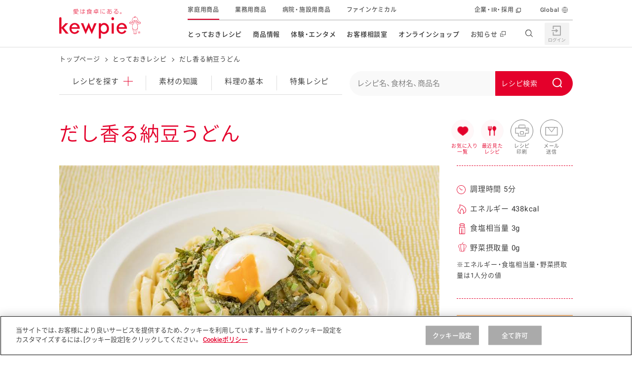

--- FILE ---
content_type: text/html; charset=UTF-8
request_url: https://img.kewpie.co.jp/recipes/recipe/QP10008653/
body_size: 22685
content:
<!DOCTYPE html>
<html lang="ja" class="is-cojp">
<head>
    <meta charset="UTF-8">
    <meta name="viewport" content="width=device-width,initial-scale=1.0,minimum-scale=1.0,maximum-scale=3.0">
    <title>だし香る納豆うどんのレシピ・作り方 | とっておきレシピ | キユーピー</title>

        <meta name="description" content="だし香る納豆うどんのレシピについてご紹介します。だし香る納豆うどんは、うどんを使ったレシピです。ひき割り納豆をだし醤油と五種の薬味で引き立てた、風味豊かなパスタソースで和えるだけでかんたんに作れる納豆うどんです。温泉卵をからめて召しあがってください。（調理時間5分、エネルギー438kcal、食塩相当量3g、野菜摂取量0g）">
    <meta name="format-detection" content="telephone=no">
    <meta property="og:title" content="だし香る納豆うどんのレシピ・作り方 | とっておきレシピ | キユーピー">
    <meta property="og:type" content="website">
    <meta property="og:url" content="https://www.kewpie.co.jp/recipes/recipe/QP10008653/">
    <meta property="og:locale" content="ja_JP">
            <meta property="og:image" content="https://img.kewpie.co.jp/recipes_src/recipe/img/large/QP10008653_1L.jpg">
        <meta property="og:site_name" content="キユーピー">
    <meta property="og:description" content="だし香る納豆うどんのレシピについてご紹介します。だし香る納豆うどんは、うどんを使ったレシピです。ひき割り納豆をだし醤油と五種の薬味で引き立てた、風味豊かなパスタソースで和えるだけでかんたんに作れる納豆うどんです。温泉卵をからめて召しあがってください。（調理時間5分、エネルギー438kcal、食塩相当量3g、野菜摂取量0g）">

    <meta name="twitter:card" content="summary_large_image">
    <meta name="twitter:title" content="だし香る納豆うどんのレシピ・作り方 | とっておきレシピ | キユーピー">
    <meta name="twitter:description" content="だし香る納豆うどんのレシピについてご紹介します。だし香る納豆うどんは、うどんを使ったレシピです。ひき割り納豆をだし醤油と五種の薬味で引き立てた、風味豊かなパスタソースで和えるだけでかんたんに作れる納豆うどんです。温泉卵をからめて召しあがってください。（調理時間5分、エネルギー438kcal、食塩相当量3g、野菜摂取量0g）">
            <meta name="twitter:image" content="https://img.kewpie.co.jp/recipes_src/recipe/img/large/QP10008653_1L.jpg">
        <meta name="twitter:url" content="https://www.kewpie.co.jp/recipes/recipe/QP10008653/">

    <link rel="canonical" href="https://www.kewpie.co.jp/recipes/recipe/QP10008653/">

    
    <!-- TagManager -->
    <script type="text/javascript" src="https://cdn-au.onetrust.com/consent/79bb2bdf-bb9a-4335-b529-e831ca46ff4e/OtAutoBlock.js" ></script>
<script src="https://cdn-au.onetrust.com/scripttemplates/otSDKStub.js"  type="text/javascript" charset="UTF-8" data-domain-script="79bb2bdf-bb9a-4335-b529-e831ca46ff4e" ></script>
<script type="text/javascript">function OptanonWrapper() { }</script>

<!-- Google Tag Manager -->
<script>(function(w,d,s,l,i){w[l]=w[l]||[];w[l].push({'gtm.start':
new Date().getTime(),event:'gtm.js'});var f=d.getElementsByTagName(s)[0],
j=d.createElement(s),dl=l!='dataLayer'?'&l='+l:'';j.async=true;j.src=
'https://www.googletagmanager.com/gtm.js?id='+i+dl;f.parentNode.insertBefore(j,f);
})(window,document,'script','dataLayer','GTM-MCBGCJ');</script>
<!-- End Google Tag Manager -->
    <!-- ./TagManager -->

    <link rel="apple-touch-icon" href="https://img.kewpie.co.jp/apple-icon.png">
            <link rel="stylesheet" href="/assets/css/style_recipe_detail.css">
        <link rel="stylesheet" href="/assets/css/sns.css">
        <script src="/assets/js/sns.js" defer></script>
    

            <script src="/assets/js/header_footer.js" defer></script>
        <script src="/assets/js/recipe_detail.js" defer></script>
    
    <link rel="preload" as="image" href="https://img.kewpie.co.jp/recipes_src/recipe/img/large/QP10008653_1L.jpg" fetchpriority="high">
<link rel="preconnect" href="https://fonts.gstatic.com" crossorigin>
<link rel="preload" href="https://fonts.gstatic.com/s/roboto/v16/oMMgfZMQthOryQo9n22dcuvvDin1pK8aKteLpeZ5c0A.woff2" as="font" type="font/woff2" crossorigin>
<link rel="preload" href="https://fonts.gstatic.com/s/roboto/v18/KFOlCnqEu92Fr1MmEU9fBBc4AMP6lQ.woff2" as="font" type="font/woff2" crossorigin>
<link rel="preload" href="/assets/fonts/YakuHanJP-Demilight.woff" as="font" type="font/woff" crossorigin>
<link rel="preload" href="/assets/fonts/YakuHanJP-Medium.woff" as="font" type="font/woff" crossorigin>
<link rel="preload" href="/assets/fonts/Basefont-Demilight.woff" as="font" type="font/woff" crossorigin>
<link rel="preload" href="/assets/fonts/Basefont-Medium.woff" as="font" type="font/woff" crossorigin>


<script src="/recipes/cat_assets/js/list-recipes.js" defer></script>
<script src="/recipes/cat_assets/js/local-nav.js" defer></script>
<script type="text/javascript">
</script>
<link rel="stylesheet" href="/recipes/cat_assets/css/print.css">
<script src="/assets/js/misson_clear.js" defer></script>

    <script id="DetailJsonLD" type="application/ld+json">
{
    "@context": "http://schema.org/",
    "@type": "Recipe",
    "name": "だし香る納豆うどん",
    "image": "https://img.kewpie.co.jp/recipes_src/recipe/img/large/QP10008653_1L.jpg",
    "publisher": {
        "@type": "Organization",
        "name": "キユーピー"
    },
    "description": "だし香る納豆うどんのレシピについてご紹介します。だし香る納豆うどんは、うどんを使ったレシピです。ひき割り納豆をだし醤油と五種の薬味で引き立てた、風味豊かなパスタソースで和えるだけでかんたんに作れる納豆うどんです。温泉卵をからめて召しあがってください。（調理時間5分、エネルギー438kcal、食塩相当量3g、野菜摂取量0g）",
    "totalTime": "PT5M",
    "recipeCategory": "そば・うどん・そうめん（温）",
    "keywords": [
        "麺類",
        "そば・うどん・そうめん（温）",
        "米穀類・パン粉類・麺類",
        "うどん",
        "卵・乳製品",
        "卵",
        "パスタソース",
        "キユーピー　あえるパスタソース",
        "あえるパスタソース　だし香る納豆"
    ],
    "recipeIngredient": [
        "うどん",
        "温泉卵",
        "キユーピー あえるパスタソース　だし香る納豆"
    ],
    "recipeYield": "1人分",
    "nutrition": {
        "@type": "NutritionInformation",
        "calories": "438 kcal"
    },
    "author": {
        "@type": "Organization",
        "name": "キユーピー とっておきレシピ",
        "url": "https://img.kewpie.co.jp/assets/img/common/logo-01.png"
    }
}
</script>

        <script id="BreadCrumbJsonLD" type="application/ld+json">
    {
    "@context": "http://schema.org",
    "@type": "BreadcrumbList",
    "itemListElement": [
        {
            "@type": "ListItem",
            "position": 1,
            "item": {
                "@id": "https://www.kewpie.co.jp/",
                "name": "トップページ"
            }
        },
        {
            "@type": "ListItem",
            "position": 2,
            "item": {
                "@id": "https://www.kewpie.co.jp/recipes/",
                "name": "とっておきレシピ"
            }
        },
        {
            "@type": "ListItem",
            "position": 3,
            "item": {
                "@id": "https://www.kewpie.co.jp/recipes/recipe/QP10008653/",
                "name": "だし香る納豆うどん"
            }
        }
    ]
}
    </script>
        <link rel="stylesheet" type="text/css" href="https://assets.sitescdn.net/answers-search-bar/v1.6/answers.css"/>
<script src="https://assets.sitescdn.net/answers-search-bar/v1.6/answerstemplates.compiled.min.js" defer></script>
<script src="/recipes/cat_assets/js/search-box.js" defer></script>
<script src="https://assets.sitescdn.net/answers-search-bar/v1.6/answers.min.js" onload="RecipeSearchBox.initAnswers()" defer></script>

</head>
<body class="">

<!-- TagManager -->
<!-- Google Tag Manager (noscript) -->
<noscript><iframe src="https://www.googletagmanager.com/ns.html?id=GTM-MCBGCJ" height="0" width="0" style="display:none;visibility:hidden"></iframe></noscript>
<!-- End Google Tag Manager (noscript) -->
    
<!-- ./TagManager -->


<link rel="stylesheet" href="/assets/css/components/header.css">

<header id="content-header" class="l-header" data-module="scroll-header">
  <div class="l-header__inner u-block--sp">
    <div class="l-header__main">
      <div class="l-header__logo">

        <a href="/" class="l-header__logo__link" tabindex="1">
          <img src="https://img.kewpie.co.jp/assets/img/common/logo-01.png" alt="愛は食卓にある。kewpie" class="l-header__logo__img">
        </a>

      </div>
      <!-- /.l-header__site__genre -->
    </div>
    <!-- /.l-header__main -->

    <div class="l-header__sub">
      <nav class="l-gnav--pc">
        <ul class="l-gnav__list">
          <li data-module="focus-within" data-role="has-sublist" class="l-gnav__list__itm" aria-hidden="false">
            <a href="/recipes/" data-gtm="cojpheaderlink" class="l-gnav__list__itm__link">とっておきレシピ</a>
            <div data-role="sublist" class="l-gnav__sub r-type02">
              <div class="l-gnav__subinner">
                <div class="l-gnav__lyt r-recipes">
                  <div class="l-gnav__tablist r-col2">
                    <div class="l-gnav__sub__hdg--lv3">レシピを探す</div>
                    <ul class="l-gnav__tablist__itms">
                      <li class="r-itm">
                        <a href="/recipes/" data-gtm="cojpmenulink">
                          <figure class="r-img"><img src="https://img.kewpie.co.jp/assets/img/layout/globalnav/ico_gnav_recipes_book.svg" alt=""></figure>
                          <span class="r-hdg">とっておきレシピトップ</span>
                        </a>
                      </li>
                      <li class="r-itm">
                        <a href="/recipes/knowledge/" data-gtm="cojpmenulink">
                          <figure class="r-img"><img src="/assets/img/layout/globalnav/ico_gnav_recipes_knowledge.svg" alt=""></figure>
                          <span class="r-hdg">素材の知識</span>
                        </a>
                      </li>
                      <li class="r-itm">
                        <a href="/recipes/cooking/" data-gtm="cojpmenulink">
                          <figure class="r-img"><img src="/assets/img/layout/globalnav/ico_gnav_recipes_cooking.svg" alt=""></figure>
                          <span class="r-hdg">料理の基本</span>
                        </a>
                      </li>
                      <li class="r-itm">
                        <a href="/recipes/features/" data-gtm="cojpmenulink">
                          <figure class="r-img"><img src="https://img.kewpie.co.jp/assets/img/layout/globalnav/ico_gnav_recipes_features.svg" alt=""></figure>
                          <span class="r-hdg">特集レシピ</span>
                        </a>
                      </li>
                      <li class="r-itm">
                        <a href="/recipes/ranking/" data-gtm="cojpmenulink">
                          <figure class="r-img"><img src="https://img.kewpie.co.jp/assets/img/layout/globalnav/ico_gnav_recipes_ranking.svg" alt=""></figure>
                          <span class="r-hdg">レシピランキング</span>
                        </a>
                      </li>
                      <li class="r-itm">
                        <a href="/recipes/movies/" data-gtm="cojpmenulink">
                          <figure class="r-img"><img src="https://img.kewpie.co.jp/assets/img/layout/globalnav/ico_gnav_recipes_movie.svg" alt=""></figure>
                          <span class="r-hdg">レシピ動画</span>
                        </a>
                      </li>
                      <li class="r-itm">
                        <a href="https://www.kewpie.co.jp/recipes/gallery/" data-gtm="cojpmenulink">
                          <figure class="r-img"><img src="/assets/img/layout/globalnav/ico_gnav_recipes_gallery.svg" alt=""></figure>
                          <span class="r-hdg">今日のレシピギャラリー</span>
                        </a>
                      </li>
                    </ul>
                  </div>
                  <div class="l-gnav__pnllist-bnr r-col1 r-type02">
                    <div class="l-gnav__sub__hdg--lv3">おすすめの特設サイト</div>
                    <ul>
                      <li class="r-itm">
                        <a href="/mayokitchen/" data-gtm="cojpmenulink">
                          キユーピー　マヨネーズキッチン
                        </a>
                      </li>
                      <li class="r-itm">
                        <a href="/kantan/saladstock/" data-gtm="cojpmenulink">
                          明日もうれしい。サラダストック
                        </a>
                      </li>
                      <li class="r-itm">
                        <a href="/potato/" data-gtm="cojpmenulink">
                          おうちで作るポテトサラダ
                        </a>
                      </li>
                      <li class="r-itm">
                        <a href="/salacon/" data-gtm="cojpmenulink">
                          サラコン サラダを楽しむレシピコンテスト
                        </a>
                      </li>
                      <li class="r-itm">
                        <a href="/kids_yasai/" data-gtm="cojpmenulink">
                          子どもと野菜をたのしもう
                        </a>
                      </li>
                      <li class="r-itm">
                        <a href="/kantan/mealstock/" data-gtm="cojpmenulink">
                          おうちでミールストック
                        </a>
                      </li>
                      <li class="r-itm">
                        <a href="/foodandhealth/" data-gtm="cojpmenulink">
                          みんなの食と健康応援
                        </a>
                      </li>
                    </ul>
                  </div>
                </div>
                <div data-role="close-gnav-btn" class="l-gnav__closebtn"></div>
              </div>
            </div>
          </li>
          <li data-module="focus-within" data-role="has-sublist" class="l-gnav__list__itm">
            <a href="/products/" data-gtm="cojpheaderlink" class="l-gnav__list__itm__link">商品情報</a>
            <div data-role="sublist" class="l-gnav__sub r-type02">
              <div class="l-gnav__subinner">
                <div class="l-gnav__lyt r-products">
                  <div class="l-gnav__tablist r-col2">
                    <div class="l-gnav__sub__hdg--lv3">商品を探す</div>
                    <div class="l-gnav__tablist r-col6 u-mb20">
                      <ul class="l-gnav__tablist__itms r-normal">
                        <li class="r-itm r-longsentence u-wd310--pc">
                          <a href="/products/new/" data-gtm="cojpmenulink">
                            <figure class="r-img"><img src="https://img.kewpie.co.jp/assets/img/layout/globalnav/ico_gnav_prouse_products02.svg" alt=""></figure>
                            <span class="r-hdg">新商品・リニューアル品</span>
                          </a>
                        </li>
                      </ul>
                    </div>

                    <ul data-module="header-products-menu" class="l-gnav__tablist__itms">
                    </ul>
                  </div>
                  <div class="l-gnav__pnllist-bnr r-col1 r-type02">
                    <div class="l-gnav__sub__hdg--lv3">その他の商品サイト</div>
                    <ul class="l-gnav__pnllist-bnr__itms l-gnav__pnllist-bnr__bnritms">
                      <li class="r-itm">
                        <a href="/prouse/" data-gtm="cojpmenulink">
                          <figure class="r-img"><img src="https://img.kewpie.co.jp/assets/img/layout/globalnav/bnr_gnav_products01.jpg" alt="業務用商品"></figure>
                        </a>
                      </li>
                      <li class="r-itm">
                        <a href="/carefood/" data-gtm="cojpmenulink">
                          <figure class="r-img"><img src="https://img.kewpie.co.jp/assets/img/layout/globalnav/bnr_gnav_products02.jpg" alt="病院・施設用商品"></figure>
                        </a>
                      </li>
                      <li class="r-itm">
                        <a href="/finechemical/" data-gtm="cojpmenulink">
                          <figure class="r-img"><img src="https://img.kewpie.co.jp/assets/img/layout/globalnav/bnr_gnav_products03.jpg" alt="ファインケミカル"></figure>
                        </a>
                      </li>
                    </ul>
                  </div>
                </div>
                <div data-role="close-gnav-btn" class="l-gnav__closebtn"></div>
              </div>
            </div>
          </li>
          <li data-module="focus-within" data-role="has-sublist" class="l-gnav__list__itm">
            <a href="/entertainment/" data-gtm="cojpheaderlink" class="l-gnav__list__itm__link">体験・エンタメ</a>
            <div data-role="sublist" class="l-gnav__sub r-type02">
              <div class="l-gnav__subinner">
                <div class="l-gnav__lyt r-entertainment">
                  <div class="l-gnav__pnllist-bnr r-col2">
                    <div class="l-gnav__sub__hdg--lv3">体験する</div>
                    <ul class="l-gnav__pnllist-bnr__itms">
                      <li class="r-itm">
                        <a href="/entertainment/mayoterrace/" data-gtm="cojpmenulink">
                          <figure class="r-img"><img src="https://img.kewpie.co.jp/assets/img/layout/globalnav/bnr_gnav_entertainment01.jpg" alt=""></figure>
                          <span class="r-hdg">マヨテラス<br>（見学施設）</span>
                        </a>
                      </li>
                      <li class="r-itm">
                        <a href="/entertainment/openkitchen/" data-gtm="cojpmenulink">
                          <figure class="r-img"><img src="https://img.kewpie.co.jp/assets/img/layout/globalnav/bnr_gnav_entertainment02.jpg" alt=""></figure>
                          <span class="r-hdg">オープンキッチン<br>（工場見学）</span>
                        </a>
                      </li>
                      <li class="r-itm">
                        <a href="/farm/" data-gtm="cojpmenulink">
                          <figure class="r-img"><img src="https://img.kewpie.co.jp/assets/img/layout/globalnav/bnr_gnav_entertainment03.jpg" alt=""></figure>
                          <span class="r-hdg">深谷テラス ヤサイな<br>仲間たちファーム</span>
                        </a>
                      </li>
                      <li class="r-itm">
                        <a href="/entertainment/fun/" data-gtm="cojpmenulink">
                          <figure class="r-img"><img src="https://img.kewpie.co.jp/assets/img/layout/globalnav/bnr_gnav_entertainment09.jpg" alt=""></figure>
                          <span class="r-hdg">おたのしみコンテンツ</span>
                        </a>
                      </li>
                    </ul>
                  </div>
                  <div class="l-gnav__pnllist-bnr r-col2">
                    <div class="l-gnav__sub__hdg--lv3">CM・テレビ・エンタメ</div>
                    <ul class="l-gnav__pnllist-bnr__itms">
                      <li class="r-itm">
                        <a href="/entertainment/cmgallery/" data-gtm="cojpmenulink">
                          <figure class="r-img"><img src="/assets/img/layout/globalnav/bnr_gnav_entertainment06.jpg" alt=""></figure>
                          <span class="r-hdg">広告ギャラリー</span>
                        </a>
                      </li>
                      <li class="r-itm">
                        <a href="/entertainment/friends/" data-gtm="cojpmenulink">
                          <figure class="r-img"><img src="https://img.kewpie.co.jp/assets/img/layout/globalnav/bnr_gnav_entertainment04.jpg" alt=""></figure>
                          <span class="r-hdg">キユーピーとヤサイな<br>仲間たち</span>
                        </a>
                      </li>
                      <li class="r-itm">
                        <a href="/entertainment/3min_cooking/" data-gtm="cojpmenulink">
                          <figure class="r-img"><img src="/assets/img/layout/globalnav/bnr_gnav_entertainment05.jpg" alt=""></figure>
                          <span class="r-hdg">キユーピー３分<br>クッキング</span>
                        </a>
                      </li>
                      <li class="r-itm">
                        <a href="/entertainment/mediaguide/" data-gtm="cojpmenulink">
                          <figure class="r-img"><img src="https://img.kewpie.co.jp/assets/img/layout/globalnav/bnr_gnav_entertainment07.jpg" alt=""></figure>
                          <span class="r-hdg">テレビ・ラジオ</span>
                        </a>
                      </li>
                    </ul>
                  </div>
                  <div class="l-gnav__pnllist-bnr r-col2">
                    <div class="l-gnav__sub__hdg--lv3">キャンペーン・イベント</div>
                    <ul class="l-gnav__pnllist-bnr__itms">
                      <li class="r-itm">
                        <a href="/entertainment/campaign/" data-gtm="cojpmenulink">
                          <figure class="r-img"><img src="https://img.kewpie.co.jp/assets/img/layout/globalnav/bnr_gnav_entertainment08.jpg" alt=""></figure>
                          <span class="r-hdg">キャンペーン・イベント</span>
                        </a>
                      </li>
                    </ul>
                    <div class="l-gnav__sub__hdg--lv3 u-mb15--pc">イベント協賛</div>
                    <ul class="l-gnav__pnllist-bnr__itms">
                      <li class="r-itm">
                        <a href="/entertainment/sponsored-event/" data-gtm="cojpmenulink">
                          <figure class="r-img"><img src="/assets/img/layout/globalnav/bnr_gnav_entertainment10.jpg" alt=""></figure>
                          <span class="r-hdg">イベント協賛</span>
                        </a>
                      </li>
                    </ul>
                  </div>
                </div>
                <div data-role="close-gnav-btn" class="l-gnav__closebtn"></div>
              </div>
            </div>
          </li>
          <li data-role="no-has-sublist" class="l-gnav__list__itm">
            <a href="/customer/" data-gtm="cojpheaderlink" class="l-gnav__list__itm__link">お客様相談室</a>
          </li>
          <li data-module="focus-within" data-role="has-sublist" class="l-gnav__list__itm">
            <span class="l-gnav__list__itm__link">オンラインショップ</span>
            <div data-role="sublist" class="l-gnav__sub r-type02">
              <div class="l-gnav__subinner">
                <div class="l-gnav__lyt r-onlineshop">
                  <div class="l-gnav__pnllist-bnr r-col2">
                    <div class="l-gnav__sub__hdg--lv3 u-align-c">オンラインショップ</div>
                    <ul class="l-gnav__pnllist-bnr__itms">
                      <li class="r-itm">
                        <a href="https://qummy.kewpie.co.jp/" data-gtm="cojpmenulink externallink">
                          <figure class="r-img"><img src="/assets/img/layout/globalnav/bnr_gnav_onlineshop03.jpg" alt=""></figure>
                          <span class="r-hdg">Qummy</span>
                        </a>
                      </li>
                      <li class="r-itm">
                        <a href="https://shop.kewpiewellness.com/" data-gtm="cojpmenulink externallink" target="_blank">
                          <figure class="r-img"><img src="https://img.kewpie.co.jp/assets/img/layout/globalnav/bnr_gnav_onlineshop01.jpg" alt=""></figure>
                          <span class="r-hdg">キユーピーウエルネス<span class="c-txt-link--inline r-blank"></span></span>
                        </a>
                      </li>
                    </ul>
                  </div>
                </div>
                <div data-role="close-gnav-btn" class="l-gnav__closebtn"></div>
              </div>
            </div>
          </li>
          <li data-role="no-has-sublist" class="l-gnav__list__itm">
            <a href="//www.kewpie.com/newsrelease/" data-gtm="cojpheaderlink" target="_blank" class="l-gnav__list__itm__link r-blank"><span>お知らせ</span></a>
          </li>
        </ul>
        <!-- /.l-gnav__list -->
        <div data-role="gnav-bg" class="l-gnav__bg"></div>
      </nav>
      <!-- /.l-gnav--pc -->

      <div class="l-unav r-header">
        <ul class="l-unav__list">
          <li class="l-unav__list__itm is-current">
            <a href="/" data-gtm="cojpheaderlink" class="l-unav__list__itm__link" tabindex="1">家庭用商品</a>
          </li>
          <li class="l-unav__list__itm">
            <a href="/prouse/" data-gtm="cojpheaderlink" class="l-unav__list__itm__link" tabindex="1">業務用商品</a>
          </li>
          <li class="l-unav__list__itm">
            <a href="/carefood/" data-gtm="cojpheaderlink" class="l-unav__list__itm__link" tabindex="1">病院・施設用商品</a>
          </li>
          <li class="l-unav__list__itm">
            <a href="/finechemical/" data-gtm="cojpheaderlink" class="l-unav__list__itm__link" tabindex="1">ファインケミカル</a>
          </li>

          <li data-role="has-sublist-unav" class="l-unav__list__itm r-separate" aria-hidden="false" tabindex="1">
            <a href="//www.kewpie.com/" data-gtm="cojpheaderlink" target="_blank" class="l-unav__list__itm__link r-blank">企業・IR・採用</a>
            <div class="l-unav__sub r-crosssite">
              <div class="l-unav__subinner">
                <div class="l-unav__sub__hdg--lv2">企業・IR・採用</div>
                <div class="l-unav__lyt r-com">
                  <div class="l-unav__pnllist-bnr r-col3">
                    <ul class="l-unav__pnllist-bnr__itms">
                      <li class="r-itm r-blank">
                        <a href="//www.kewpie.com/company/" target="_blank" tabindex="1" data-gtm="cojpmenulink">
                          <figure class="r-img"><img src="https://img.kewpie.co.jp/assets/img/layout/globalnav/bnr_unav_com01.jpg" alt=""></figure>
                          <span class="r-hdg">企業情報</span>
                        </a>
                      </li>
                      <li class="r-itm r-blank">
                        <a href="//www.kewpie.com/group/" target="_blank" tabindex="1" data-gtm="cojpmenulink">
                          <figure class="r-img"><img src="https://img.kewpie.co.jp/assets/img/layout/globalnav/bnr_unav_com02.jpg" alt=""></figure>
                          <span class="r-hdg">グループの事業</span>
                        </a>
                      </li>
                      <li class="r-itm r-blank">
                        <a href="//www.kewpie.com/education/" target="_blank" tabindex="1" data-gtm="cojpmenulink">
                          <figure class="r-img"><img src="https://img.kewpie.co.jp/assets/img/layout/globalnav/bnr_unav_com03.jpg" alt=""></figure>
                          <span class="r-hdg">食育活動</span>
                        </a>
                      </li>
                      <li class="r-itm r-blank">
                        <a href="//www.kewpie.com/sustainability/" target="_blank" tabindex="1" data-gtm="cojpmenulink">
                          <figure class="r-img"><img src="https://img.kewpie.co.jp/assets/img/layout/globalnav/bnr_unav_com04.jpg" alt=""></figure>
                          <span class="r-hdg">サステナビリティ</span>
                        </a>
                      </li>
                      <li class="r-itm r-blank">
                        <a href="//www.kewpie.com/rd/" target="_blank" tabindex="1" data-gtm="cojpmenulink">
                          <figure class="r-img"><img src="https://img.kewpie.co.jp/assets/img/layout/globalnav/bnr_unav_com05.jpg" alt=""></figure>
                          <span class="r-hdg">研究開発</span>
                        </a>
                      </li>
                      <li class="r-itm r-blank">
                        <a href="//www.kewpie.com/ir/" target="_blank" tabindex="1" data-gtm="cojpmenulink">
                          <figure class="r-img"><img src="https://img.kewpie.co.jp/assets/img/layout/globalnav/bnr_unav_com06.jpg" alt=""></figure>
                          <span class="r-hdg">株主・投資家の皆様へ</span>
                        </a>
                      </li>
                      <li class="r-itm r-blank">
                        <a href="//www.kewpie.com/recruit/" target="_blank" tabindex="1" data-gtm="cojpmenulink">
                          <figure class="r-img">
							  <img src="https://img.kewpie.co.jp/assets/img/layout/globalnav/bnr_unav_com07.jpg" alt="">
							</figure>
                          <span class="r-hdg">採用情報</span>
                        </a>
                      </li>
                    </ul>
                  </div>
                </div>
                <div data-role="close-gnav-btn" class="l-unav__closebtn"></div>
              </div>
            </div>
          </li>
          <li class="l-unav__list__itm r-global">
            <a href="//www.kewpie.com/en/" data-gtm="cojpheaderlink" target="_blank" class="l-unav__list__itm__link" tabindex="1">Global</a>
          </li>
        </ul>
        <!-- /.l-unav__list -->
      </div>
    </div>
    <!-- /.l-header__sub -->

    <div class="l-header__nav__btn" data-module="toggle-btn" data-config='{"basefixed": "true", "expandstate":"is-gnav-open"}'>
      <span class="l-header__nav__btn__bar"></span>
      <span class="l-header__nav__btn__bar"></span>
      <span class="l-header__nav__btn__bar"></span>
    </div>
    <!-- /.l-header__nav__btn -->

    <div class="l-gnav--sp">
      <div class="l-gnav__inner--sp">
        <ul data-module="is-current-globalnavi" class="l-gnav__list--sp">
          <li class="l-gnav__list__itm">
            <a href="/mypage/" class="l-gnav__list__itm__link" data-gtm="cojpheaderlink">
              <figure class="l-gnav__list__itm__link__img"><img src="/assets/img/layout/globalnav/ico_gnav_mypage.svg" alt=""></figure>
              <span class="l-gnav__list__itm__link__hdg">マイページ（Hi! kewpie）</span>
            </a>
          </li>
          <!-- /.l-gnav__list__itm -->
          <li class="l-gnav__list__itm role-has-sublist">
            <span class="l-gnav__list__itm__link">
              <figure class="l-gnav__list__itm__link__img"><img src="https://img.kewpie.co.jp/assets/img/layout/globalnav/ico_gnav_recipes_book.svg" alt=""></figure>
              <span class="l-gnav__list__itm__link__hdg">とっておきレシピ</span>
            </span>
            <span role="button" aria-expanded="false"></span>

            <div class="l-gnav__sub">
              <div class="l-gnav__sub__hdg--lv3">レシピを探す</div>
              <ul class="l-gnav__sublist">
                <li class="l-gnav__sublist__itm">
                  <a href="/recipes/" class="l-gnav__sublist__itm__link" data-gtm="cojpmenulink">とっておきレシピトップ</a>
                </li>
                <li class="l-gnav__sublist__itm">
                  <a href="/recipes/knowledge/" class="l-gnav__sublist__itm__link" data-gtm="cojpmenulink">素材の知識</a>
                </li>
                <li class="l-gnav__sublist__itm">
                  <a href="/recipes/cooking/" class="l-gnav__sublist__itm__link" data-gtm="cojpmenulink">料理の基本</a>
                </li>
                <li class="l-gnav__sublist__itm">
                  <a href="/recipes/features/" class="l-gnav__sublist__itm__link" data-gtm="cojpmenulink">特集レシピ</a>
                </li>
                <li class="l-gnav__sublist__itm">
                  <a href="/recipes/ranking/" class="l-gnav__sublist__itm__link" data-gtm="cojpmenulink">レシピランキング</a>
                </li>
                <li class="l-gnav__sublist__itm">
                  <a href="/recipes/movies/" class="l-gnav__sublist__itm__link" data-gtm="cojpmenulink">レシピ動画</a>
                </li>
                <li class="l-gnav__sublist__itm">
                  <a href="https://www.kewpie.co.jp/recipes/gallery/" class="l-gnav__sublist__itm__link" data-gtm="cojpmenulink">今日のレシピギャラリー</a>
                </li>
              </ul>
              <!-- /.l-gnav__sublist -->
              <div class="l-gnav__sub__hdg--lv3">おすすめの特設サイト</div>
              <ul class="l-gnav__sublist">
                <li class="l-gnav__sublist__itm">
                  <a href="/mayokitchen/" class="l-gnav__sublist__itm__link" data-gtm="cojpmenulink">キユーピー　マヨネーズキッチン</a>
                </li>
                <li class="l-gnav__sublist__itm">
                  <a href="/kantan/saladstock/" class="l-gnav__sublist__itm__link" data-gtm="cojpmenulink">明日もうれしい。サラダストック</a>
                </li>
                <li class="l-gnav__sublist__itm">
                  <a href="/potato/" class="l-gnav__sublist__itm__link" data-gtm="cojpmenulink">おうちで作るポテトサラダ</a>
                </li>
                <li class="l-gnav__sublist__itm">
                  <a href="/salacon/" class="l-gnav__sublist__itm__link" data-gtm="cojpmenulink">サラコン サラダを楽しむレシピコンテスト</a>
                </li>
                <li class="l-gnav__sublist__itm">
                  <a href="/kids_yasai/" class="l-gnav__sublist__itm__link" data-gtm="cojpmenulink">子どもと野菜をたのしもう</a>
                </li>
                <li class="l-gnav__sublist__itm">
                  <a href="/kids_challenge/" class="l-gnav__sublist__itm__link" data-gtm="cojpmenulink">野菜となかよし キッズチャレンジ</a>
                </li>
                <li class="l-gnav__sublist__itm">
                  <a href="/kantan/mealstock/" class="l-gnav__sublist__itm__link" data-gtm="cojpmenulink">おうちでミールストック</a>
                </li>
                <li class="l-gnav__sublist__itm">
                  <a href="/foodandhealth/" class="l-gnav__sublist__itm__link" data-gtm="cojpmenulink">みんなの食と健康応援</a>
                </li>
              </ul>
            </div>
            <!-- /.l-gnav__sub -->
          </li>
          <!-- /.l-gnav__list__itm -->
          <li class="l-gnav__list__itm role-has-sublist">
            <span class="l-gnav__list__itm__link">
              <figure class="l-gnav__list__itm__link__img"><img src="https://img.kewpie.co.jp/assets/img/layout/globalnav/ico_gnav_prouse_products01.svg" alt=""></figure>
              <span class="l-gnav__list__itm__link__hdg">商品情報</span>
            </span>
            <span role="button" aria-expanded="false"></span>

            <div class="l-gnav__sub">
              <div class="l-gnav__sub__hdg--lv3">商品を探す</div>
              <ul class="l-gnav__sublist">
                <li class="l-gnav__sublist__itm">
                  <a href="/products/" class="l-gnav__sublist__itm__link" data-gtm="cojpmenulink">商品情報トップ</a>
                </li>
                <li class="l-gnav__sublist__itm">
                  <a href="/products/new/" class="l-gnav__sublist__itm__link" data-gtm="cojpmenulink">新商品・リニューアル品<span class="u-txt--emphasis u-ml20">NEW</span></a>
                </li>
              </ul>
              <!-- /.l-gnav__sublist -->
              <ul data-module="header-products-menu" data-config='{"type":"sp"}' class="l-gnav__sublist u-pl50 u-pt0 r-first-child-none">
              </ul>
              <!-- /.l-gnav__sublist -->

              <div class="l-gnav__sub__hdg--lv3">その他の商品サイト</div>
              <ul class="l-gnav__sublist">
                <li class="l-gnav__sublist__itm">
                  <a href="/prouse/" class="l-gnav__sublist__itm__link" data-gtm="cojpmenulink">業務用商品</a>
                </li>
                <li class="l-gnav__sublist__itm">
                  <a href="/carefood/" class="l-gnav__sublist__itm__link" data-gtm="cojpmenulink">病院・施設用商品</a>
                </li>
                <li class="l-gnav__sublist__itm">
                  <a href="/finechemical/" class="l-gnav__sublist__itm__link" data-gtm="cojpmenulink">ファインケミカル</a>
                </li>
              </ul>
              <!-- /.l-gnav__sublist -->
            </div>
            <!-- /.l-gnav__sub -->
          </li>
          <!-- /.l-gnav__list__itm -->

          <li class="l-gnav__list__itm role-has-sublist">
            <span class="l-gnav__list__itm__link">
              <figure class="l-gnav__list__itm__link__img"><img src="https://img.kewpie.co.jp/assets/img/layout/globalnav/ico_gnav_entertainment01.png" alt=""></figure>
              <span class="l-gnav__list__itm__link__hdg">体験・エンタメ</span>
            </span>
            <span role="button" aria-expanded="false"></span>

            <div class="l-gnav__sub">
              <ul class="l-gnav__sublist">
                <li class="l-gnav__sublist__itm">
                  <a href="/entertainment/" class="l-gnav__sublist__itm__link" data-gtm="cojpmenulink">体験・エンタメトップ</a>
                </li>
              </ul>
              <div class="l-gnav__sub__hdg--lv3">体験する</div>
              <ul class="l-gnav__sublist">
                <li class="l-gnav__sublist__itm">
                  <a href="/entertainment/mayoterrace/" class="l-gnav__sublist__itm__link" data-gtm="cojpmenulink">マヨテラス（見学施設）</a>
                </li>
                <li class="l-gnav__sublist__itm">
                  <a href="/entertainment/openkitchen/" class="l-gnav__sublist__itm__link" data-gtm="cojpmenulink">オープンキッチン（工場見学）</a>
                </li>
                <li class="l-gnav__sublist__itm">
                  <a href="/farm/" class="l-gnav__sublist__itm__link" data-gtm="cojpmenulink">深谷テラス ヤサイな仲間たちファーム</a>
                </li>
                <li class="l-gnav__sublist__itm">
                  <a href="/entertainment/fun/" class="l-gnav__sublist__itm__link" data-gtm="cojpmenulink">おたのしみコンテンツ</a>
                </li>
              </ul>
              <!-- /.l-gnav__sublist -->
              <div class="l-gnav__sub__hdg--lv3">CM・テレビ・エンタメ</div>
              <ul class="l-gnav__sublist">
                <li class="l-gnav__sublist__itm">
                  <a href="/entertainment/cmgallery/" class="l-gnav__sublist__itm__link" data-gtm="cojpmenulink">広告ギャラリー</a>
                </li>
                <li class="l-gnav__sublist__itm">
                  <a href="/entertainment/friends/" class="l-gnav__sublist__itm__link" data-gtm="cojpmenulink">キユーピーとヤサイな仲間たち</a>
                </li>
                <li class="l-gnav__sublist__itm">
                  <a href="/entertainment/3min_cooking/" class="l-gnav__sublist__itm__link" data-gtm="cojpmenulink">キユーピー３分クッキング</a>
                </li>
                <li class="l-gnav__sublist__itm">
                  <a href="/entertainment/mediaguide/" class="l-gnav__sublist__itm__link" data-gtm="cojpmenulink">テレビ・ラジオ</a>
                </li>
              </ul>
              <!-- /.l-gnav__sublist -->
              <div class="l-gnav__sub__hdg--lv3">キャンペーン・イベント</div>
              <ul class="l-gnav__sublist">
                <li class="l-gnav__sublist__itm">
                  <a href="/entertainment/campaign/" class="l-gnav__sublist__itm__link" data-gtm="cojpmenulink">キャンペーン・イベント</a>
                </li>
              </ul>
              <div class="l-gnav__sub__hdg--lv3">イベント協賛</div>
              <ul class="l-gnav__sublist">
                <li class="l-gnav__sublist__itm">
                  <a href="/entertainment/sponsored-event/" class="l-gnav__sublist__itm__link" data-gtm="cojpmenulink">イベント協賛</a>
                </li>
              </ul>
              <!-- /.l-gnav__sublist -->
            </div>
            <!-- /.l-gnav__sub -->
          </li>
          <!-- /.l-gnav__list__itm -->

          <li class="l-gnav__list__itm role-has-sublist">
            <span class="l-gnav__list__itm__link">
              <figure class="l-gnav__list__itm__link__img"><img src="https://img.kewpie.co.jp/assets/img/layout/globalnav/ico_gnav_customer04.png" alt=""></figure>
              <span class="l-gnav__list__itm__link__hdg">お客様相談室</span>
            </span>
            <span role="button" aria-expanded="false"></span>

            <div class="l-gnav__sub">
              <ul class="l-gnav__sublist">
                <li class="l-gnav__sublist__itm">
                  <a href="/customer/" class="l-gnav__sublist__itm__link" data-gtm="cojpmenulink">お客様相談室トップ</a>
                </li>
                <li class="l-gnav__sublist__itm">
                  <a href="/customer/#customer_faq" class="l-gnav__sublist__itm__link" data-gtm="cojpmenulink">よくお寄せいただくご質問</a>
                </li>
                <li class="l-gnav__sublist__itm">
                  <a href="/customer/opinion/" class="l-gnav__sublist__itm__link" data-gtm="cojpmenulink">お客様の声を活かしました</a>
                </li>
              </ul>
              <!-- /.l-gnav__sublist -->
            </div>
            <!-- /.l-gnav__sub -->
          </li>

          <li class="l-gnav__list__itm role-has-sublist">
            <span class="l-gnav__list__itm__link">
              <figure class="l-gnav__list__itm__link__img"><img src="https://img.kewpie.co.jp/assets/img/layout/globalnav/ico_gnav_online01.png" alt=""></figure>
              <span class="l-gnav__list__itm__link__hdg">オンラインショップ</span>
            </span>
            <span role="button" aria-expanded="false"></span>

            <div class="l-gnav__sub">
              <ul class="l-gnav__sublist">
                <li class="l-gnav__sublist__itm">
                  <a href="https://qummy.kewpie.co.jp/" class="l-gnav__sublist__itm__link" data-gtm="cojpmenulink externallink">Qummy</a>
                </li>
                <li class="l-gnav__sublist__itm">
                  <a href="https://shop.kewpiewellness.com/" class="l-gnav__sublist__itm__link r-blank" data-gtm="cojpmenulink externallink" target="_blank">キユーピーウエルネス</a>
                </li>
              </ul>
              <!-- /.l-gnav__sublist -->
            </div>
            <!-- /.l-gnav__sub -->
          </li>
          <!-- /.l-gnav__list__itm -->

          <li class="l-gnav__list__itm">
            <a href="//www.kewpie.com/newsrelease/" target="_blank" class="l-gnav__list__itm__link r-blank" data-gtm="cojpheaderlink">
              <figure class="l-gnav__list__itm__link__img"><img src="https://img.kewpie.co.jp/assets/img/layout/globalnav/ico_gnav_news01.png" alt=""></figure>
              <span class="l-gnav__list__itm__link__hdg">お知らせ</span>
            </a>
          </li>
          <!-- /.l-gnav__list__itm -->
          <li class="l-gnav__list__itm">
            <a href="/mail-magazine/" class="l-gnav__list__itm__link" data-gtm="cojpheaderlink">
              <figure class="l-gnav__list__itm__link__img"><img src="https://img.kewpie.co.jp/assets/img/layout/globalnav/ico_gnav_customer02.png" alt=""></figure>
              <span class="l-gnav__list__itm__link__hdg">メールマガジン</span>
            </a>
          </li>
          <!-- /.l-gnav__list__itm -->
        </ul>
        <!-- /.l-gnav__list--sp -->

        <div class="l-unav--sp r-gnav">
          <ul class="l-unav__list">
            <li class="l-unav__list__itm">
              <a href="/" class="l-unav__list__itm__link" data-gtm="cojpheaderlink">家庭用商品</a>
            </li>
            <li class="l-unav__list__itm">
              <a href="/prouse/" class="l-unav__list__itm__link" data-gtm="cojpheaderlink">業務用商品</a>
            </li>
            <li class="l-unav__list__itm">
              <a href="/carefood/" class="l-unav__list__itm__link" data-gtm="cojpheaderlink">病院・施設用商品</a>
            </li>
            <li class="l-unav__list__itm">
              <a href="/finechemical/" class="l-unav__list__itm__link" data-gtm="cojpheaderlink">ファインケミカル</a>
            </li>

            <li class="l-unav__list__itm">
              <a href="//www.kewpie.com/" target="_blank" class="l-unav__list__itm__link r-blank" data-gtm="cojpheaderlink">企業・IR</a>
            </li>
            <li class="l-unav__list__itm r-global">
              <a href="//www.kewpie.com/en/" target="_blank" class="l-unav__list__itm__link r-blank" data-gtm="cojpheaderlink">Global</a>
            </li>
          </ul>
          <!-- /.l-unav__list -->
          
          <ul data-module="is-current-globalnavi" class="l-gnav__list--sp">
            <li class="l-gnav__list__itm r-bdr-g">
              <a href="/userguide/" class="l-gnav__list__itm__link" data-gtm="cojpheaderlink">
                <span class="l-gnav__list__itm__link__hdg">Hi! kewpieについて</span>
              </a>
            </li>
            <!-- /.l-gnav__list__itm -->
          </ul>
        </div>

      </div>
      <!-- /.l-gnav__inner--sp -->
    </div>
    <!-- /.l-gnav--sp -->

    <div class="l-header__member_btn" data-module="modal-window" data-config="{&quot;is-fixed&quot;: &quot;true&quot;}" data-target="global_member_menu">
            <a class="l-header__member_btn_bg" href="https://www.kewpie.co.jp/mypage/auth/login/?redirect_url=https%3A%2F%2Fwww.kewpie.co.jp%2Frecipes%2Frecipe%2FQP10008653%2F"></a>
          </div>

    <div data-role="header-search" class="l-header__search">
      <form name="SS_searchForm" id="SS_searchForm" action="//search.kewpie.co.jp/search" method="get" enctype="application/x-www-form-urlencoded">
        <input data-role="header-search-textfield" type="text" placeholder="キーワードを入力" class="l-header__search__input" name="query" value="" id="SS_searchQuery" maxlength="100">
        <input type="hidden" name="site" value="OWY5IEL7" id="SS_site">
        <input type="hidden" name="charset" value="UTF-8" id="SS_charset">
        <input type="hidden" name="group" value="1" id="SS_group">
        <input type="hidden" name="design" value="1" id="SS_design">
        <div data-role="header-search-open-button" class="l-header__search__cover"></div>
        <input type="submit" name="submit" class="l-header__search__btn" value="" id="SS_searchSubmit">
      </form>
    </div>
    <!-- /.l-header__search -->

  </div>
  <!-- /.l-header__inner -->

  <div class="l-header__bg"></div>

</header>
<!-- /.l-header -->



<main class="l-main--fullwidth">
    <article>
<div class="l-breadcrumb">
    <ul itmscope itmtype="http://schema.org/BreadcrumbList" class="l-breadcrumb__inner">
                    <li itemprop="itmListElement" itemscope
                itmtype="http://schema.org/ListItem" class="l-breadcrumb__itm">
                                    <a href="/">トップページ</a>
                            </li>
                    <li itemprop="itmListElement" itemscope
                itmtype="http://schema.org/ListItem" class="l-breadcrumb__itm">
                                    <a href="/recipes/">とっておきレシピ</a>
                            </li>
                    <li itemprop="itmListElement" itemscope
                itmtype="http://schema.org/ListItem" class="l-breadcrumb__itm">
                                    <span class="l-breadcrumb__itm--current">だし香る納豆うどん</span>
                            </li>
            </ul>
</div>



        <div data-module="toggle-recipes-nav" class="p-recipes-nav">
          <ul class="p-recipes-nav__list">
            <li data-role="toggle-recipes-btn" class="p-recipes-nav__itm" aria-expanded="false"><span class="p-recipes-nav__itm__text is-current" href>レシピ<span class="u-none--sp">を探す</span><span class="p-recipes-nav__toggle"></span></span></li>
            <li class="p-recipes-nav__itm "><a class="p-recipes-nav__itm__text" href
            ="/recipes/knowledge/">素材の知識</a></li>
            <li class="p-recipes-nav__itm"><a class="p-recipes-nav__itm__text" href="/recipes/cooking/">料理の基本</a></li>
            <li class="p-recipes-nav__itm "><a class="p-recipes-nav__itm__text" href="/recipes/features/">特集<span class="u-none--sp">レシピ</span></a></li>
          </ul>
                     <div class="c-search r-type02 r-longsentence--sp p-recipes-nav__search">
             <div class="search-form"></div>
           </div>
                    <!-- /.p-recipes-nav__search -->
        </div>
        <!-- /.p-recipes-nav -->
        <div class="p-recipes-nav--sub">
          <div data-role="toggle-recipes-content" aria-hidden="true" class="p-recipes-nav--sub__inner">
            <div class="p-recipes-nav--sub__contents">
              <div class="p-recipes-nav--sub__recipes">
                <div class="p-recipes-nav--sub__hdg">素材からさがす</div>
                <ul class="p-recipes-nav--sub__recipes-category">
                                  <li class="p-recipes-nav--sub__itm" data-role="vegetables"><a href="/recipes/ingredient/vegetables/">野菜のレシピ</a></li>
                                  <li class="p-recipes-nav--sub__itm" data-role="fruits"><a href="/recipes/ingredient/fruits/">果物のレシピ</a></li>
                                  <li class="p-recipes-nav--sub__itm" data-role="fish_shellfish"><a href="/recipes/ingredient/fish_shellfish/">魚介のレシピ</a></li>
                                  <li class="p-recipes-nav--sub__itm" data-role="meat"><a href="/recipes/ingredient/meat/">肉類のレシピ</a></li>
                                  <li class="p-recipes-nav--sub__itm" data-role="egg_dairy"><a href="/recipes/ingredient/egg_dairy/">卵・乳製品のレシピ</a></li>
                                  <li class="p-recipes-nav--sub__itm" data-role="rice_breads_noodles"><a href="/recipes/ingredient/rice_breads_noodles/">米穀類・パン粉類・麺類のレシピ</a></li>
                                </ul>
              </div>
              <!-- /.p-recipes-nav--sub__recipes -->
              <div class="p-recipes-nav--sub__recipes">
                <div class="p-recipes-nav--sub__hdg">レシピカテゴリーからさがす</div>
                <ul class="p-recipes-nav--sub__recipes-category">
                                  <li class="p-recipes-nav--sub__itm" data-role="recipe-genre-1"><a href="/recipes/genre/1/">サラダのレシピ</a></li>
                                  <li class="p-recipes-nav--sub__itm" data-role="recipe-genre-2"><a href="/recipes/genre/2/">おかず・おつまみのレシピ</a></li>
                                  <li class="p-recipes-nav--sub__itm" data-role="recipe-genre-3"><a href="/recipes/genre/3/">スープ・鍋物のレシピ</a></li>
                                  <li class="p-recipes-nav--sub__itm" data-role="recipe-genre-4"><a href="/recipes/genre/4/">ご飯もののレシピ</a></li>
                                  <li class="p-recipes-nav--sub__itm" data-role="recipe-genre-5"><a href="/recipes/genre/5/">麺類のレシピ</a></li>
                                  <li class="p-recipes-nav--sub__itm" data-role="recipe-genre-6"><a href="/recipes/genre/6/">パンのレシピ</a></li>
                                  <li class="p-recipes-nav--sub__itm" data-role="recipe-genre-7"><a href="/recipes/genre/7/">デザートのレシピ</a></li>
                                  <li class="p-recipes-nav--sub__itm" data-role="recipe-genre-8"><a href="/recipes/genre/8/">ドリンクのレシピ</a></li>
                                </ul>
              </div>
              <!-- /.p-recipes-nav--sub__recipes -->
              <div class="p-recipes-nav--sub__products">
                <div class="p-recipes-nav--sub__hdg">商品カテゴリーからさがす</div>
                <ul class="p-recipes-nav--sub__products-category">
                                  <li class="p-recipes-nav--sub__itm" data-product="mayonnaise"><a href="/recipes/products/mayonnaise/">マヨネーズなど</a></li>
                                  <li class="p-recipes-nav--sub__itm" data-product="dressing"><a href="/recipes/products/dressing/">ドレッシングなど</a></li>
                                  <li class="p-recipes-nav--sub__itm" data-product="tartare"><a href="/recipes/products/tartare/">タルタルソース・マスタードなど</a></li>
                                  <li class="p-recipes-nav--sub__itm" data-product="aemono"><a href="/recipes/products/aemono/">料理の素</a></li>
                                  <li class="p-recipes-nav--sub__itm" data-product="pasta_sauce"><a href="/recipes/products/pasta_sauce/">パスタソース</a></li>
                                  <li class="p-recipes-nav--sub__itm" data-product="3cook_soup"><a href="/recipes/products/3cook_soup/">スープ</a></li>
                                  <li class="p-recipes-nav--sub__itm" data-product="saladclub"><a href="/recipes/products/saladclub/">素材食品</a></li>
                                  <li class="p-recipes-nav--sub__itm" data-product="egg"><a href="/recipes/products/egg/">卵関連品</a></li>
                                  <li class="p-recipes-nav--sub__itm" data-product="plantbasedfood"><a href="/recipes/products/plantbasedfood/">プラントベースフード</a></li>
                                  <li class="p-recipes-nav--sub__itm" data-product="bread"><a href="/recipes/products/bread/">ジャム・スプレッドなど</a></li>
                                  <li class="p-recipes-nav--sub__itm" data-product="genkinahone"><a href="/recipes/products/genkinahone/">元気な骨</a></li>
                                  <li class="p-recipes-nav--sub__itm" data-product="janef"><a href="/recipes/products/janef/">栄養・健康ケア食品</a></li>
                                </ul>
              </div>
              <!-- /.p-recipes-nav--sub__products -->
              <div data-role="close-recipes-btn" class="p-recipes-nav--sub__closebtn"></div>
            </div>
            <!-- /.p-recipes-nav--sub__contents -->
          </div>
          <!-- /.p-recipes-nav--sub__inner -->
        </div>
        <!-- /.p-recipes-nav--sub -->




    <div class="c-hdg--lv1 r-detail-hdg r-has-print-share c-sec-maxinner">
      <h1 data-ss="recipe-ttl" class="r-hdg">だし香る納豆うどん</h1>
              <div class="p-recipe-favorite"><a href="/recipes/favorite/">お気に入り<br>一覧</a></div>
        <div class="p-recipe-recent"><a href="/recipes/recent/">最近見た<br>レシピ</a></div>
            <div class="p-recipe-print"><a href="#" data-module="print-button">レシピ<br>印刷</a></div>
      <div class="p-recipe-share" data-module="modal-window" data-config='{"is-fixed": "false"}' data-target="share01">メール<br>送信</div>
    </div>

    <section class="c-sec content-wrapper">
                                                                    
                          <div class="c-detail-visual-main c-sec-maxinner">
            <div class="c-detail-visual-main__img">
                <div data-module="detail-carousel" class="c-mainvisual--recipedetail">
                    <div class="r-slider">
                        <div class="r-itm">
                            <img data-ss="recipe-img" loading="eager" class="lazyload" data-src="https://img.kewpie.co.jp/recipes_src/recipe/img/large/QP10008653_1L.jpg" src="https://img.kewpie.co.jp/recipes_src/recipe/img/large/QP10008653_1L.jpg" alt="写真：だし香る納豆うどん">
                            <p></p>
                        </div>
                                                                    </div>
                                                                                                                    </div>
                <!-- /.c-mainvisual--detail -->
            </div>
            <!-- /.c-detail-visual__img -->
            <div class="c-detail-visual-main__txt p-recipe-member-tag">
                <p>ひき割り納豆をだし醤油と五種の薬味で引き立てた、風味豊かなパスタソースで和えるだけでかんたんに作れる納豆うどんです。温泉卵をからめて召しあがってください。</p>
                            </div>

            
            <div class="c-detail-visual-main__detail">
                <div class="c-detail-visual-main__data">
                    <ul class="c-detail-visual-list">
                        <li class="r-list-itm01">調理時間 5分
                                                    </li>
                        <li class="r-list-itm02">エネルギー 438kcal</li>
                        <li class="r-list-itm03">食塩相当量 3g</li>
                        <li class="r-list-itm04">野菜摂取量 0g</li>
                    </ul>
                    <p class="c-note">※エネルギー・食塩相当量・野菜摂取量は1人分の値</p>
                </div>

                                    <div class="c-detail-visual-main__fav">
                        <button class="c-detail-visual-main__fav-btn" data-no="QP10008653">
                        お気に入り<span class="c-detail-visual-main__fav-btn-mark"></span>
                        </button>

                        <div class="p-fav-btn-popup">
                          <h4 class="p-fav-btn-popup-hdg">レシピをたくさん<br>私好みに保存！</h4>

                          <figure class="p-fav-btn-popup-pic">
                            <img src="/recipes/cat_assets/img/common/pic_hikewpie_popup.png" alt="" class="p-fav-btn-popup-pic-img">
                          </figure>

                          <p class="p-fav-btn-popup-txt">kewpie IDに無料で今すぐ登録！</p>
                          <div class="c-sec__btn ">
                            <div class="c-btn-list r-center01 r-1line">
                              <div class="c-btn-list__itm">
                                <a href="/mypage/auth/login/" class="c-btn-list__itm__link r-emphasis">
                                  <span class="c-btn-list__itm__content">新規会員登録</span>
                                </a>
                              </div>
                              <!-- /.c-btn-list__itm -->
                            </div>
                            <!-- /.c-btn-list -->
                          </div>
                          <!-- /.c-sec__btn -->

                          <button class="p-fav-btn-popup-closebtn"><img src="/assets/img/common/close.svg" alt=""></button>
                        </div>
                    </div>
                            </div>
        </div>
        <!-- /.c-detail-visual-main -->

        <div class="c-detail-info-list c-sec-maxinner ">
                        <div class="c-detail-info-flex_itm">
                <h3 class="c-detail-hdg--lv3">材料（1人分）</h3>
                <div class="c-detail-info-cont">
                    <table class="p-recipe-tbl">
                                                                                    <tr>
                                    <td></td>
                                                                    <th>うどん</th>
                                                                    <td class="c-detail-data">1玉</td>
                                    <td class="c-detail-sub">220g</td>
                                </tr>
                                                                                                                <tr>
                                    <td></td>
                                                                    <th><a href="/recipes/knowledge/article/1/">温泉卵</a></th>
                                                                    <td class="c-detail-data">1個</td>
                                    <td class="c-detail-sub">51g</td>
                                </tr>
                                                                                                                <tr>
                                    <td></td>
                                    <th><a href="/products/product/aeru/aeru/4901577058110/">キユーピー あえるパスタソース　だし香る納豆</a></th>
                                    <td class="c-detail-data">1袋（30．3ｇ）</td>
                                    <td class="detail-sub"></td>
                                </tr>
                                                                        </table>
                </div>
                            </div>
                        <div class="c-detail-info-flex_itm">
                <h3 class="c-detail-hdg--lv3">作り方</h3>
                <div class="c-detail-info-cont">
                                            <div class="c-detail-lyt">
                            <p class="p-recipe-txt"><span class="r-num">1</span>うどんは袋の表示通りに加熱する。</p>
                                                    </div>
                                            <div class="c-detail-lyt">
                            <p class="p-recipe-txt"><span class="r-num">2</span>器に①を入れ、パスタソースでよく和え、具をかけて温泉卵をのせる。</p>
                                                    </div>
                                    </div>

                                            </div>
        </div>

        <div class="c-detail-info-list c-sec-maxinner">
            <div class="c-detail-info-flex_itm">
                <h3 class="c-detail-hdg--lv3">栄養成分（1人分）</h3>
                <div class="c-detail-info-cont">
                    <table class="p-recipe-tbl">
                        <tr class="r-itm">
                            <th class="r-itm-hdg">エネルギー</th>
                            <td class="r-list-data">438kcal</td>
                        </tr>
                        <tr class="r-itm">
                            <th class="r-itm-hdg">たんぱく質</th>
                            <td class="r-list-data">15g</td>
                        </tr>
                        <tr class="r-itm">
                            <th class="r-itm-hdg">脂質</th>
                            <td class="r-list-data">17.4g</td>
                        </tr>
                        <tr class="r-itm">
                            <th class="r-itm-hdg">炭水化物</th>
                            <td class="r-list-data">50.8g</td>
                        </tr>
                        <tr class="r-itm">
                            <th class="r-itm-hdg">食塩相当量</th>
                            <td class="r-list-data">3g</td>
                        </tr>
                        <tr class="r-itm">
                            <th class="r-itm-hdg">野菜摂取量</th>
                            <td class="r-list-data">0g</td>
                        </tr>
                    </table>
                </div>
                            </div>
            <div class="c-detail-info-flex_itm">
                <h3 class="c-detail-hdg--lv3-center">このレシピに使われている商品</h3>
                <div class="c-detail-info-cont-no-line">
                    <ul class="c-detail-use-itm__list">
                                                    <li class="r-product">
                                <a href="/products/product/aeru/aeru/4901577058110/">
                                    <div class="r-product-img"><img loading="lazy" class="lazyload" data-src="https://img.kewpie.co.jp/products_src/g3/imgs/4901577058110S.jpg" src="https://img.kewpie.co.jp/products_src/g3/imgs/4901577058110S.jpg"></div>
                                    <p class="r-product-txt">キユーピー あえるパスタソース　だし香る納豆</p>
                                </a>
                            </li>
                                            </ul>
                </div>
                            </div>
        </div>

        
        <!-- モーダル表示エリア -->
        <div data-role="modal-window-section" class="c-modal" aria-hidden="true">
          <div class="c-modal__bg"></div>
          <div data-role="modal-close" class="c-modal__closebtn" role="button"></div>

          <div data-modalsection="share01" class="c-modal__section" aria-hidden="true">
                        <div class="c-sendmail">
  <section>

    <form data-module="post-formdata" action="https://www.kewpie.co.jp/api/recipe_mail" method="post">
      <h2 class="c-sendmail-hdg--lv2 c-hdg--lv2">レシピ情報をメールで送る</h2>
      <div class="c-sec__lyt">
        <h3 class="c-sendmail-hdg--lv3 c-hdg--lv3">キユーピーからレシピ情報が届きます</h3>
        <p class="c-sendmail-txt">アドレスを入力の上、[送信する]ボタンを押してください。</p>
      </div>
      <div data-role="comp-area" class="c-sendmail-comp" aria-hidden="true">
        <p class="c-hdg--lv3">送信完了しました</p>
      </div>
      <div data-role="err-area" class="c-sendmail-err" aria-hidden="true">
        <p class="c-sendmail-hdg--lv3 c-hdg--lv3">エラーが発生しました</p>
        <p data-role="mailaddress-err" class="c-sendmail-txt">メールアドレスが正しい形式かご確認ください。</p>
        <p data-role="communication-err" class="c-sendmail-txt">通信エラーが発生しました。しばらく経ってからお試しいただくか、画面下の二次元コードをご利用ください。</p>
      </div>
      <div class="c-sec__lyt">
        <div class="c-sendmail-input">
          <dl>
            <dt class="c-sendmail-input__hdg">
              メールアドレス
            </dt>
            <dd class="c-sendmail-input__txt">
              <div class="c-form-textbox">
                <input type="hidden" name="recipe_no" value="QP10008653">
                <input type="text" name="mail_address" placeholder="aaa@example.com" class="u-wd100per">
              </div>
              <!-- /.c-form-textbox -->
            </dd>
            <dd class="c-sendmail-input__btn">
              <div class="c-btn-list r-1line u-mt0--pc">
                <div class="c-btn-list__itm u-mt0">
                  <button data-role="submit-btn" class="c-btn-list__itm__link r-emphasis" type="submit">送信する</button>
                </div>
                <!-- /.c-btn-list__itm -->
              </div>
              <!-- /.c-btn-list -->
            </dd>
          </dl>
        </div>
      </div>
      <div class="c-sec__block">
        <h3 class="c-sendmail-hdg--lv3 c-hdg--lv3">レシピ情報をメールで送信する事ができます</h3>
        <p class="c-sendmail-txt">送信元はkewpieです。ご自身以外の方に送る場合は、ご面倒ですが、一旦ご自身で受け取られた後、そのメールを転送していただけますようお願いいたします。</p>
      </div>
      <div class="c-sec__lyt">
        <div class="c-sendmail-qrarea">
          <div class="c-sendmail-qrarea__img">
            <img loading="lazy" class="lazyload" data-src="/recipes_src/recipe/img/qrcode/QP10008653.jpg" src="/recipes_src/recipe/img/qrcode/QP10008653.jpg" alt="">
          </div>
          <h4 class="c-sendmail-qrarea__hdg">左の二次元コードをスマートフォンのカメラで読み取るとアクセスできます。</h4>
          <div class="c-sendmail-qrarea__detail">
            <p class="c-sendmail-qrarea__note">※バーコードリーダー対応のスマートフォンに限ります。</p>
            <ul class="c-sendmail-qrarea__txt c-list">
              <li class="c-list__itm r-disc01 u-mt-xs">当社からご指定のアドレスにメールをお送りいたします。スマートフォンのメールアドレス　に送信する場合は「kewpie.co.jp」を受信を許可するドメインに追加した上でご利用ください。また、迷惑メール対策としてドメイン指定受信をご利用されることをお勧めします。</li>
              <li class="c-list__itm r-disc01 u-mt-xs">ご入力いただいたメールアドレスは、本サービスの提供にのみ利用します。当社はこの情報　を上記以外の目的で利用することはございません。</li>
            </ul>
          </div>
        </div>
      </div>
    </form>

  </section>
</div>
          </div>

        </div>
        <!-- /.c-modal -->
        <div class="c-sec u-mt--10">
          <div class="c-social-btn">
  <ul class="c-social-btn__list">
    <li class="c-social-btn__itm"><a href="" target="_blank" class="tweet-currentpage"><img src="#" alt="X"></a></li>
    <li class="c-social-btn__itm"><a href="" target="_blank" class="fbnice-currentpage"><img src="#" alt="Facebook"></a></li>
    <li class="c-social-btn__itm"><a href="" target="_blank" class="line-currentpage"><img src="#" alt="LINE"></a></li>
  </ul>
</div>
                  </div>

        <section class="c-sec c-sec-maxinner">

            <h2 class="c-hdg--lv2">うどんを活用しよう</h2>

            <div class="c-sec__lyt">
                <div class="c-card-list-media r-recipe">
                    <ul class="c-card-list-media__itms">
                                                    <li class="r-itm">
                                <div class="r-detail-wrapper">
                                    <a class="r-recipe-link" href="/recipes/recipe/QP10002250/">
                                        <figure class="r-img"><img loading="lazy" class="lazyload" data-src="https://img.kewpie.co.jp/recipes_src/recipe/img/QP10002250_1M.jpg" src="https://img.kewpie.co.jp/recipes_src/recipe/img/QP10002250_1M.jpg" alt=""></figure>
                                    </a>
                                    <div class="r-detail">
                                        <a class="r-recipe-link" href="/recipes/recipe/QP10002250/"><p class="r-hdg">和風カルボナーラうどん</p></a>
                                        <ul class="r-list">
                                            <li class="r-list-itm01">5分</li>
                                            <li class="r-list-itm02">348kcal</li>
                                            <li class="r-list-itm03">3.2g</li>
                                            <li class="r-list-itm04">0g</li>
                                        </ul>
                                        <div class="r-detail-inner">
                                            <div class="r-product">
                                                <a href="/products/product/aeru/aeru/4901577068430/" class="r-product-link">
                                                    <figure class="r-product-img"><img loading="lazy" class="lazyload" data-src="https://img.kewpie.co.jp/products_src/g3/imgs/4901577068430S.jpg" src="https://img.kewpie.co.jp/products_src/g3/imgs/4901577068430S.jpg" alt=""></figure>
                                                    <p class="r-product-txt">キユーピー あえるパスタソース　だし香る和風カルボナーラ　</p>
                                                </a>
                                            </div>
                                        </div>
                                    </div>
                                    <div class="r-product-sp">
                                        <a class="r-product-link" href="/products/product/aeru/aeru/4901577068430/">
                                            <figure class="r-product-img"><img loading="lazy" class="lazyload" data-src="https://img.kewpie.co.jp/products_src/g3/imgs/4901577068430S.jpg" src="https://img.kewpie.co.jp/products_src/g3/imgs/4901577068430S.jpg" alt=""></figure>
                                            <p class="r-product-txt">キユーピー あえるパスタソース　だし香る和風カルボナーラ　</p>
                                        </a>
                                    </div>
                                </div>
                            </li>
                                                    <li class="r-itm">
                                <div class="r-detail-wrapper">
                                    <a class="r-recipe-link" href="/recipes/recipe/QP10009416/">
                                        <figure class="r-img"><img loading="lazy" class="lazyload" data-src="https://img.kewpie.co.jp/recipes_src/recipe/img/QP10009416_1M.jpg" src="https://img.kewpie.co.jp/recipes_src/recipe/img/QP10009416_1M.jpg" alt=""></figure>
                                    </a>
                                    <div class="r-detail">
                                        <a class="r-recipe-link" href="/recipes/recipe/QP10009416/"><p class="r-hdg">明太マヨうどん</p></a>
                                        <ul class="r-list">
                                            <li class="r-list-itm01">5分</li>
                                            <li class="r-list-itm02">441kcal</li>
                                            <li class="r-list-itm03">3.1g</li>
                                            <li class="r-list-itm04">0g</li>
                                        </ul>
                                        <div class="r-detail-inner">
                                            <div class="r-product">
                                                <a href="/products/product/aeru/aeru/4901577083815/" class="r-product-link">
                                                    <figure class="r-product-img"><img loading="lazy" class="lazyload" data-src="https://img.kewpie.co.jp/products_src/g3/imgs/4901577083815S.jpg" src="https://img.kewpie.co.jp/products_src/g3/imgs/4901577083815S.jpg" alt=""></figure>
                                                    <p class="r-product-txt">キユーピー あえるパスタソース　明太マヨ</p>
                                                </a>
                                            </div>
                                        </div>
                                    </div>
                                    <div class="r-product-sp">
                                        <a class="r-product-link" href="/products/product/aeru/aeru/4901577083815/">
                                            <figure class="r-product-img"><img loading="lazy" class="lazyload" data-src="https://img.kewpie.co.jp/products_src/g3/imgs/4901577083815S.jpg" src="https://img.kewpie.co.jp/products_src/g3/imgs/4901577083815S.jpg" alt=""></figure>
                                            <p class="r-product-txt">キユーピー あえるパスタソース　明太マヨ</p>
                                        </a>
                                    </div>
                                </div>
                            </li>
                                                    <li class="r-itm">
                                <div class="r-detail-wrapper">
                                    <a class="r-recipe-link" href="/recipes/recipe/QP10006614/">
                                        <figure class="r-img"><img loading="lazy" class="lazyload" data-src="https://img.kewpie.co.jp/recipes_src/recipe/img/QP10006614_1M.jpg" src="https://img.kewpie.co.jp/recipes_src/recipe/img/QP10006614_1M.jpg" alt=""></figure>
                                    </a>
                                    <div class="r-detail">
                                        <a class="r-recipe-link" href="/recipes/recipe/QP10006614/"><p class="r-hdg">香ばし海老のガーリックうどん</p></a>
                                        <ul class="r-list">
                                            <li class="r-list-itm01">5分</li>
                                            <li class="r-list-itm02">382kcal</li>
                                            <li class="r-list-itm03">2.6g</li>
                                            <li class="r-list-itm04">0g</li>
                                        </ul>
                                        <div class="r-detail-inner">
                                            <div class="r-product">
                                                <a href="/products/product/aeru/aeru/4901577085307/" class="r-product-link">
                                                    <figure class="r-product-img"><img loading="lazy" class="lazyload" data-src="https://img.kewpie.co.jp/products_src/g3/imgs/4901577085307S.jpg" src="https://img.kewpie.co.jp/products_src/g3/imgs/4901577085307S.jpg" alt=""></figure>
                                                    <p class="r-product-txt">キユーピー あえるパスタソース　香ばし海老のペペロンチーノ</p>
                                                </a>
                                            </div>
                                        </div>
                                    </div>
                                    <div class="r-product-sp">
                                        <a class="r-product-link" href="/products/product/aeru/aeru/4901577085307/">
                                            <figure class="r-product-img"><img loading="lazy" class="lazyload" data-src="https://img.kewpie.co.jp/products_src/g3/imgs/4901577085307S.jpg" src="https://img.kewpie.co.jp/products_src/g3/imgs/4901577085307S.jpg" alt=""></figure>
                                            <p class="r-product-txt">キユーピー あえるパスタソース　香ばし海老のペペロンチーノ</p>
                                        </a>
                                    </div>
                                </div>
                            </li>
                                                    <li class="r-itm">
                                <div class="r-detail-wrapper">
                                    <a class="r-recipe-link" href="/recipes/recipe/QP10009440/">
                                        <figure class="r-img"><img loading="lazy" class="lazyload" data-src="https://img.kewpie.co.jp/recipes_src/recipe/img/QP10009440_1M.jpg" src="https://img.kewpie.co.jp/recipes_src/recipe/img/QP10009440_1M.jpg" alt=""></figure>
                                    </a>
                                    <div class="r-detail">
                                        <a class="r-recipe-link" href="/recipes/recipe/QP10009440/"><p class="r-hdg">タルタルとり天ぶっかけうどん</p></a>
                                        <ul class="r-list">
                                            <li class="r-list-itm01">10分</li>
                                            <li class="r-list-itm02">654kcal</li>
                                            <li class="r-list-itm03">5.6g</li>
                                            <li class="r-list-itm04">27g</li>
                                        </ul>
                                        <div class="r-detail-inner">
                                            <div class="r-product">
                                                <a href="/products/product/tartare/tartare/4901577074240/" class="r-product-link">
                                                    <figure class="r-product-img"><img loading="lazy" class="lazyload" data-src="https://img.kewpie.co.jp/products_src/g3/imgs/4901577074240S.jpg" src="https://img.kewpie.co.jp/products_src/g3/imgs/4901577074240S.jpg" alt=""></figure>
                                                    <p class="r-product-txt">キユーピー 具だくさんタルタル</p>
                                                </a>
                                            </div>
                                        </div>
                                    </div>
                                    <div class="r-product-sp">
                                        <a class="r-product-link" href="/products/product/tartare/tartare/4901577074240/">
                                            <figure class="r-product-img"><img loading="lazy" class="lazyload" data-src="https://img.kewpie.co.jp/products_src/g3/imgs/4901577074240S.jpg" src="https://img.kewpie.co.jp/products_src/g3/imgs/4901577074240S.jpg" alt=""></figure>
                                            <p class="r-product-txt">キユーピー 具だくさんタルタル</p>
                                        </a>
                                    </div>
                                </div>
                            </li>
                                            </ul>
                </div>
            </div>
            <!-- /.c-sec__lyt -->
            <div class="c-sec__btn">
                <div class="c-btn-list r-center01 r-1line">
                    <div class="c-btn-list__itm">
                        <a href="/recipes/ingredient/rice_breads_noodles/noodles/31040/" class="c-btn-list__itm__link r-right">
                            <span class="c-btn-list__itm__content">うどんを使ったレシピを<br>もっと見る</span>
                        </a>
                    </div>
                    <!-- /.c-btn-list__itm -->
                </div>
                <!-- /.c-btn-list -->
            </div>
            <!-- /.c-sec__btn -->

        </section>
            <section class="c-sec c-sec-maxinner">

            <h2 class="c-hdg--lv2">そば・うどん・そうめん（温）のレシピ</h2>

            <div class="c-sec__lyt">
                <div class="c-card-list-media r-recipe">
                    <ul class="c-card-list-media__itms">
                                                    <li class="r-itm">
                                <div class="r-detail-wrapper">
                                    <a class="r-recipe-link" href="/recipes/recipe/QP10011073/">
                                        <figure class="r-img"><img loading="lazy" class="lazyload" data-src="https://img.kewpie.co.jp/recipes_src/recipe/img/QP10011073_1M.jpg" src="https://img.kewpie.co.jp/recipes_src/recipe/img/QP10011073_1M.jpg" alt=""></figure>
                                    </a>
                                    <div class="r-detail">
                                        <a class="r-recipe-link" href="/recipes/recipe/QP10011073/"><p class="r-hdg">納豆キムチの深ごまうどん</p></a>
                                        <ul class="r-list">
                                            <li class="r-list-itm01">5分</li>
                                            <li class="r-list-itm02">579kcal</li>
                                            <li class="r-list-itm03">2.8g</li>
                                            <li class="r-list-itm04">29g</li>
                                        </ul>
                                        <div class="r-detail-inner">
                                            <div class="r-product">
                                                <a href="/products/product/dressing/regular/4901577073557/" class="r-product-link">
                                                    <figure class="r-product-img"><img loading="lazy" class="lazyload" data-src="https://img.kewpie.co.jp/products_src/g3/imgs/4901577073557S.jpg" src="https://img.kewpie.co.jp/products_src/g3/imgs/4901577073557S.jpg" alt=""></figure>
                                                    <p class="r-product-txt">キユーピー 深煎りごまドレッシング</p>
                                                </a>
                                            </div>
                                        </div>
                                    </div>
                                    <div class="r-product-sp">
                                        <a class="r-product-link" href="/products/product/dressing/regular/4901577073557/">
                                            <figure class="r-product-img"><img loading="lazy" class="lazyload" data-src="https://img.kewpie.co.jp/products_src/g3/imgs/4901577073557S.jpg" src="https://img.kewpie.co.jp/products_src/g3/imgs/4901577073557S.jpg" alt=""></figure>
                                            <p class="r-product-txt">キユーピー 深煎りごまドレッシング</p>
                                        </a>
                                    </div>
                                </div>
                            </li>
                                                    <li class="r-itm">
                                <div class="r-detail-wrapper">
                                    <a class="r-recipe-link" href="/recipes/recipe/QP10011069/">
                                        <figure class="r-img"><img loading="lazy" class="lazyload" data-src="https://img.kewpie.co.jp/recipes_src/recipe/img/QP10011069_1M.jpg" src="https://img.kewpie.co.jp/recipes_src/recipe/img/QP10011069_1M.jpg" alt=""></figure>
                                    </a>
                                    <div class="r-detail">
                                        <a class="r-recipe-link" href="/recipes/recipe/QP10011069/"><p class="r-hdg">カルボナーラ風深ごまうどん</p></a>
                                        <ul class="r-list">
                                            <li class="r-list-itm01">5分</li>
                                            <li class="r-list-itm02">553kcal</li>
                                            <li class="r-list-itm03">3.1g</li>
                                            <li class="r-list-itm04">0g</li>
                                        </ul>
                                        <div class="r-detail-inner">
                                            <div class="r-product">
                                                <a href="/products/product/dressing/regular/4901577073557/" class="r-product-link">
                                                    <figure class="r-product-img"><img loading="lazy" class="lazyload" data-src="https://img.kewpie.co.jp/products_src/g3/imgs/4901577073557S.jpg" src="https://img.kewpie.co.jp/products_src/g3/imgs/4901577073557S.jpg" alt=""></figure>
                                                    <p class="r-product-txt">キユーピー 深煎りごまドレッシング</p>
                                                </a>
                                            </div>
                                        </div>
                                    </div>
                                    <div class="r-product-sp">
                                        <a class="r-product-link" href="/products/product/dressing/regular/4901577073557/">
                                            <figure class="r-product-img"><img loading="lazy" class="lazyload" data-src="https://img.kewpie.co.jp/products_src/g3/imgs/4901577073557S.jpg" src="https://img.kewpie.co.jp/products_src/g3/imgs/4901577073557S.jpg" alt=""></figure>
                                            <p class="r-product-txt">キユーピー 深煎りごまドレッシング</p>
                                        </a>
                                    </div>
                                </div>
                            </li>
                                                    <li class="r-itm">
                                <div class="r-detail-wrapper">
                                    <a class="r-recipe-link" href="/recipes/recipe/QP10006292/">
                                        <figure class="r-img"><img loading="lazy" class="lazyload" data-src="https://img.kewpie.co.jp/recipes_src/recipe/img/QP10006292_1M.jpg" src="https://img.kewpie.co.jp/recipes_src/recipe/img/QP10006292_1M.jpg" alt=""></figure>
                                    </a>
                                    <div class="r-detail">
                                        <a class="r-recipe-link" href="/recipes/recipe/QP10006292/"><p class="r-hdg">汁なし深煎りごま担々うどん</p></a>
                                        <ul class="r-list">
                                            <li class="r-list-itm01">10分</li>
                                            <li class="r-list-itm02">572kcal</li>
                                            <li class="r-list-itm03">2.7g</li>
                                            <li class="r-list-itm04">54g</li>
                                        </ul>
                                        <div class="r-detail-inner">
                                            <div class="r-product">
                                                <a href="/products/product/dressing/regular/4901577073557/" class="r-product-link">
                                                    <figure class="r-product-img"><img loading="lazy" class="lazyload" data-src="https://img.kewpie.co.jp/products_src/g3/imgs/4901577073557S.jpg" src="https://img.kewpie.co.jp/products_src/g3/imgs/4901577073557S.jpg" alt=""></figure>
                                                    <p class="r-product-txt">キユーピー 深煎りごまドレッシング</p>
                                                </a>
                                            </div>
                                        </div>
                                    </div>
                                    <div class="r-product-sp">
                                        <a class="r-product-link" href="/products/product/dressing/regular/4901577073557/">
                                            <figure class="r-product-img"><img loading="lazy" class="lazyload" data-src="https://img.kewpie.co.jp/products_src/g3/imgs/4901577073557S.jpg" src="https://img.kewpie.co.jp/products_src/g3/imgs/4901577073557S.jpg" alt=""></figure>
                                            <p class="r-product-txt">キユーピー 深煎りごまドレッシング</p>
                                        </a>
                                    </div>
                                </div>
                            </li>
                                                    <li class="r-itm">
                                <div class="r-detail-wrapper">
                                    <a class="r-recipe-link" href="/recipes/recipe/QP10006286/">
                                        <figure class="r-img"><img loading="lazy" class="lazyload" data-src="https://img.kewpie.co.jp/recipes_src/recipe/img/QP10006286_1M.jpg" src="https://img.kewpie.co.jp/recipes_src/recipe/img/QP10006286_1M.jpg" alt=""></figure>
                                    </a>
                                    <div class="r-detail">
                                        <a class="r-recipe-link" href="/recipes/recipe/QP10006286/"><p class="r-hdg">深煎りごまだれ肉うどん</p></a>
                                        <ul class="r-list">
                                            <li class="r-list-itm01">10分</li>
                                            <li class="r-list-itm02">700kcal</li>
                                            <li class="r-list-itm03">2.7g</li>
                                            <li class="r-list-itm04">71g</li>
                                        </ul>
                                        <div class="r-detail-inner">
                                            <div class="r-product">
                                                <a href="/products/product/dressing/regular/4901577073557/" class="r-product-link">
                                                    <figure class="r-product-img"><img loading="lazy" class="lazyload" data-src="https://img.kewpie.co.jp/products_src/g3/imgs/4901577073557S.jpg" src="https://img.kewpie.co.jp/products_src/g3/imgs/4901577073557S.jpg" alt=""></figure>
                                                    <p class="r-product-txt">キユーピー 深煎りごまドレッシング</p>
                                                </a>
                                            </div>
                                        </div>
                                    </div>
                                    <div class="r-product-sp">
                                        <a class="r-product-link" href="/products/product/dressing/regular/4901577073557/">
                                            <figure class="r-product-img"><img loading="lazy" class="lazyload" data-src="https://img.kewpie.co.jp/products_src/g3/imgs/4901577073557S.jpg" src="https://img.kewpie.co.jp/products_src/g3/imgs/4901577073557S.jpg" alt=""></figure>
                                            <p class="r-product-txt">キユーピー 深煎りごまドレッシング</p>
                                        </a>
                                    </div>
                                </div>
                            </li>
                                            </ul>
                </div>
            </div>
            <!-- /.c-sec__lyt -->
            <div class="c-sec__btn">
                <div class="c-btn-list r-center01 r-1line">
                    <div class="c-btn-list__itm">
                        <a href="/recipes/genre/5/209/" class="c-btn-list__itm__link r-right">
                            <span class="c-btn-list__itm__content">そば・うどん・そうめん（温）のレシピを<br>もっと見る</span>
                        </a>
                    </div>
                    <!-- /.c-btn-list__itm -->
                </div>
                <!-- /.c-btn-list -->
            </div>
            <!-- /.c-sec__btn -->

        </section>
            <section class="c-sec c-sec-maxinner">
            <h2 class="c-hdg--lv2">キユーピー あえるパスタソース　だし香る納豆を使ったレシピ</h2>
            <div class="c-sec__lyt">
                <div class="c-card-list-media r-recipe">
                    <ul class="c-card-list-media__itms">
                                            <li class="r-itm">
                            <div class="r-detail-wrapper">
                                <a class="r-recipe-link" href="/recipes/recipe/QP10008634/">
                                    <figure class="r-img"><img loading="lazy" class="lazyload" data-src="https://img.kewpie.co.jp/recipes_src/recipe/img/QP10008634_1M.jpg" src="https://img.kewpie.co.jp/recipes_src/recipe/img/QP10008634_1M.jpg" alt=""></figure>
                                </a>
                                <div class="r-detail">
                                    <a class="r-recipe-link" href="/recipes/recipe/QP10008634/"><p class="r-hdg">だし香る納豆そば</p></a>
                                    <ul class="r-list">
                                        <li class="r-list-itm01">10分</li>
                                        <li class="r-list-itm02">431kcal</li>
                                        <li class="r-list-itm03">2.4g</li>
                                        <li class="r-list-itm04">0g</li>
                                    </ul>
                                    <div class="r-detail-inner">
                                        <div class="r-product">
                                            <a href="/products/product/aeru/aeru/4901577058110/" class="r-product-link">
                                                <figure class="r-product-img"><img loading="lazy" class="lazyload" data-src="https://img.kewpie.co.jp/products_src/g3/imgs/4901577058110S.jpg" src="https://img.kewpie.co.jp/products_src/g3/imgs/4901577058110S.jpg" alt=""></figure>
                                                <p class="r-product-txt">キユーピー あえるパスタソース　だし香る納豆</p>
                                            </a>
                                        </div>
                                    </div>
                                </div>
                                <div class="r-product-sp">
                                    <a class="r-product-link" href="/products/product/aeru/aeru/4901577058110/">
                                        <figure class="r-product-img"><img loading="lazy" class="lazyload" data-src="https://img.kewpie.co.jp/products_src/g3/imgs/4901577058110S.jpg" src="https://img.kewpie.co.jp/products_src/g3/imgs/4901577058110S.jpg" alt=""></figure>
                                        <p class="r-product-txt">キユーピー あえるパスタソース　だし香る納豆</p>
                                    </a>
                                </div>
                            </div>
                        </li>
                                            <li class="r-itm">
                            <div class="r-detail-wrapper">
                                <a class="r-recipe-link" href="/recipes/recipe/QP10002835/">
                                    <figure class="r-img"><img loading="lazy" class="lazyload" data-src="https://img.kewpie.co.jp/recipes_src/recipe/img/QP10002835_1M.jpg" src="https://img.kewpie.co.jp/recipes_src/recipe/img/QP10002835_1M.jpg" alt=""></figure>
                                </a>
                                <div class="r-detail">
                                    <a class="r-recipe-link" href="/recipes/recipe/QP10002835/"><p class="r-hdg">だし香る納豆のスパゲッティ</p></a>
                                    <ul class="r-list">
                                        <li class="r-list-itm01">10分</li>
                                        <li class="r-list-itm02">509kcal</li>
                                        <li class="r-list-itm03">2.3g</li>
                                        <li class="r-list-itm04">0g</li>
                                    </ul>
                                    <div class="r-detail-inner">
                                        <div class="r-product">
                                            <a href="/products/product/aeru/aeru/4901577058110/" class="r-product-link">
                                                <figure class="r-product-img"><img loading="lazy" class="lazyload" data-src="https://img.kewpie.co.jp/products_src/g3/imgs/4901577058110S.jpg" src="https://img.kewpie.co.jp/products_src/g3/imgs/4901577058110S.jpg" alt=""></figure>
                                                <p class="r-product-txt">キユーピー あえるパスタソース　だし香る納豆</p>
                                            </a>
                                        </div>
                                    </div>
                                </div>
                                <div class="r-product-sp">
                                    <a class="r-product-link" href="/products/product/aeru/aeru/4901577058110/">
                                        <figure class="r-product-img"><img loading="lazy" class="lazyload" data-src="https://img.kewpie.co.jp/products_src/g3/imgs/4901577058110S.jpg" src="https://img.kewpie.co.jp/products_src/g3/imgs/4901577058110S.jpg" alt=""></figure>
                                        <p class="r-product-txt">キユーピー あえるパスタソース　だし香る納豆</p>
                                    </a>
                                </div>
                            </div>
                        </li>
                                            <li class="r-itm">
                            <div class="r-detail-wrapper">
                                <a class="r-recipe-link" href="/recipes/recipe/QP10001749/">
                                    <figure class="r-img"><img loading="lazy" class="lazyload" data-src="https://img.kewpie.co.jp/recipes_src/recipe/img/QP10001749_1M.jpg" src="https://img.kewpie.co.jp/recipes_src/recipe/img/QP10001749_1M.jpg" alt=""></figure>
                                </a>
                                <div class="r-detail">
                                    <a class="r-recipe-link" href="/recipes/recipe/QP10001749/"><p class="r-hdg">にらと納豆のうどん</p></a>
                                    <ul class="r-list">
                                        <li class="r-list-itm01">10分</li>
                                        <li class="r-list-itm02">371kcal</li>
                                        <li class="r-list-itm03">2.8g</li>
                                        <li class="r-list-itm04">48g</li>
                                    </ul>
                                    <div class="r-detail-inner">
                                        <div class="r-product">
                                            <a href="/products/product/aeru/aeru/4901577058110/" class="r-product-link">
                                                <figure class="r-product-img"><img loading="lazy" class="lazyload" data-src="https://img.kewpie.co.jp/products_src/g3/imgs/4901577058110S.jpg" src="https://img.kewpie.co.jp/products_src/g3/imgs/4901577058110S.jpg" alt=""></figure>
                                                <p class="r-product-txt">キユーピー あえるパスタソース　だし香る納豆</p>
                                            </a>
                                        </div>
                                    </div>
                                </div>
                                <div class="r-product-sp">
                                    <a class="r-product-link" href="/products/product/aeru/aeru/4901577058110/">
                                        <figure class="r-product-img"><img loading="lazy" class="lazyload" data-src="https://img.kewpie.co.jp/products_src/g3/imgs/4901577058110S.jpg" src="https://img.kewpie.co.jp/products_src/g3/imgs/4901577058110S.jpg" alt=""></figure>
                                        <p class="r-product-txt">キユーピー あえるパスタソース　だし香る納豆</p>
                                    </a>
                                </div>
                            </div>
                        </li>
                                            <li class="r-itm">
                            <div class="r-detail-wrapper">
                                <a class="r-recipe-link" href="/recipes/recipe/QP10001503/">
                                    <figure class="r-img"><img loading="lazy" class="lazyload" data-src="https://img.kewpie.co.jp/recipes_src/recipe/img/QP10001503_1M.jpg" src="https://img.kewpie.co.jp/recipes_src/recipe/img/QP10001503_1M.jpg" alt=""></figure>
                                </a>
                                <div class="r-detail">
                                    <a class="r-recipe-link" href="/recipes/recipe/QP10001503/"><p class="r-hdg">水菜と半熟たまごの納豆スパゲッティ</p></a>
                                    <ul class="r-list">
                                        <li class="r-list-itm01">15分</li>
                                        <li class="r-list-itm02">597kcal</li>
                                        <li class="r-list-itm03">2.5g</li>
                                        <li class="r-list-itm04">50g</li>
                                    </ul>
                                    <div class="r-detail-inner">
                                        <div class="r-product">
                                            <a href="/products/product/aeru/aeru/4901577058110/" class="r-product-link">
                                                <figure class="r-product-img"><img loading="lazy" class="lazyload" data-src="https://img.kewpie.co.jp/products_src/g3/imgs/4901577058110S.jpg" src="https://img.kewpie.co.jp/products_src/g3/imgs/4901577058110S.jpg" alt=""></figure>
                                                <p class="r-product-txt">キユーピー あえるパスタソース　だし香る納豆</p>
                                            </a>
                                        </div>
                                    </div>
                                </div>
                                <div class="r-product-sp">
                                    <a class="r-product-link" href="/products/product/aeru/aeru/4901577058110/">
                                        <figure class="r-product-img"><img loading="lazy" class="lazyload" data-src="https://img.kewpie.co.jp/products_src/g3/imgs/4901577058110S.jpg" src="https://img.kewpie.co.jp/products_src/g3/imgs/4901577058110S.jpg" alt=""></figure>
                                        <p class="r-product-txt">キユーピー あえるパスタソース　だし香る納豆</p>
                                    </a>
                                </div>
                            </div>
                        </li>
                                        </ul>
                </div>
            </div>
            <!-- /.c-sec__lyt -->
            <div class="c-sec__btn">
                <div class="c-btn-list r-center01 r-1line">
                    <div class="c-btn-list__itm">
                        <a href="/recipes/products/pasta_sauce/aeru/aeru/4901577058110/" class="c-btn-list__itm__link r-right">
                            <span class="c-btn-list__itm__content">この商品を使ったレシピを<br>もっと見る</span>
                        </a>
                    </div>
                    <!-- /.c-btn-list__itm -->
                </div>
                <!-- /.c-btn-list -->
            </div>
            <!-- /.c-sec__btn -->

            <hr class="c-horizontalrule u-mt-xl">

                    </section>
            <div class="c-sec-bg--gray">
        <section class="c-sec c-sec-maxinner">
            <h2 class="c-hdg--lv2">
                素材について
                <span class="r-caption r-large">卵の基本情報</span>
            </h2>
            <div class="c-sec__lyt">
                <div class="p-ing-column">
                  <section class="p-ing-column__section">

  <div class="p-ing-column-media">
    <div class="r-column-img r-bgclr02">
      <figure class="c-img-frm">
        <img src="/recipes/cat_assets/img/knowledge/egg/photo01.jpg" alt="">
      </figure>
    </div>
    <h3 class="r-column-hdg">卵の栄養の話</h3>
    <div class="r-column-detail">
      <p>卵はたんぱく質、脂質、ビタミン、ミネラルなどいろいろな栄養素を含んでいますが、中でも特長的なのが、たんぱく質のアミノ酸バランスのよさです。</p>
      <p>人間の体内でつくることができない必須アミノ酸の組成が優れているため、卵のたんぱく質は、もっとも良質で、栄養価の高い食品であるといえます。</p>
      <p>卵黄の色はエサの色で決まりますが、栄養価にはほとんど差がありません。<br>トウモロコシが多いと黄色に、パプリカなどを加えると濃いオレンジ色になります。エサに米の配合が多いと薄いクリーム色になります。</p>
    </div>
  </div>
  <!-- /.p-ing-column-media -->

</section>
<!-- /.p-ing-column__section -->

<section class="p-ing-column-content">

	<div class="c-sec__box">
		<h3 class="r-column-hdg">卵の賞味期限は「生食」できる期間​</h3>

		<div class="u-mt30 u-mt40--sp">
			<p>卵の賞味期限は、産卵日を起点として最大で21日間と定められていますが、これは『生食』できる期間です。卵は硬い殻に守られている保存性の良い食品。賞味期限が過ぎたものでも加熱調理をすれば食べることはできます。</p>
		</div>
	</div>
</section>

<section class="p-ing-column-content">

	<div class="c-sec__box" id="egg-freshness-recipes">
		<h3 class="r-column-hdg">産卵日からみた、卵のおすすめ料理</h3>

		<div class="u-mt30 u-mt40--sp">
			<p>料理によっては、卵は産卵日から5日以上たったもののほうがおいしくなることもわかっています。日数がたつと、卵白が水様化するためです。茶わん蒸しや卵焼き、出し巻き卵、卵スープなども、卵白が水様化し出汁（だし）や卵黄とまざり合わせやすくなるので、おすすめです。</p>
		</div>
		<div class="p-ing-column-content-img u-mt30 u-pd30 u-wd800--pc u-mx-auto">
			<figure>
				<img src="/recipes/cat_assets/img/knowledge/egg/photo13.jpg" alt="">
			</figure>
		</div>
	</div>
</section>
                </div>
            </div>
            <div class="c-sec__btn">
                <div class="c-btn-list r-center01 r-1line">
                    <div class="c-btn-list__itm">
                        <a href="/recipes/knowledge/article/1/" class="c-btn-list__itm__link r-right">
                            <span class="c-btn-list__itm__content">卵の情報を<br>もっと知る</span>
                        </a>
                    </div>
                    <!-- /.c-btn-list__itm -->
                </div>
                <!-- /.c-btn-list -->
            </div>
            <!-- /.c-sec__btn -->
        </section>
    </div>
    
            <section class="c-sec c-sec-maxinner">

            <h2 class="c-hdg--lv2">このレシピが関連するカテゴリー</h2>

            <div class="c-sec__lyt" data-module="showmore-recipes-tag">
                <div class="c-tag-list r-recipe-detail-tag">
                    <ul class="c-tag-list__itms">
                                                                                                                                                                        <li class="r-itm"><a href="/recipes/genre/5/">麺類</a></li>
                                                                                                                                                                                                    <li class="r-itm"><a href="/recipes/genre/5/209/">そば・うどん・そうめん（温）</a></li>
                                                                                                                    
                                                                                                                                                                                    <li class="r-itm"><a href="/recipes/ingredient/rice_breads_noodles/">米穀類・パン粉類・麺類</a></li>
                                                                                                                                                                                                    <li class="r-itm"><a href="/recipes/ingredient/rice_breads_noodles/noodles/">麺類</a></li>
                                                                                                                                                                                                    <li class="r-itm"><a href="/recipes/ingredient/rice_breads_noodles/noodles/31040/">うどん</a></li>
                                                                                                                    
                                                                                    
                                                                                                                                <li class="r-itm"><a href="/recipes/ingredient/egg_dairy/">卵・乳製品</a></li>
                                                                                                                                                                                                    <li class="r-itm"><a href="/recipes/ingredient/egg_dairy/egg/">卵</a></li>
                                                                                                                                                                                                    <li class="r-itm"><a href="/recipes/ingredient/egg_dairy/egg/23080/">卵</a></li>
                                                                                                                    
                                                                                    
                                                                                                                                                                                    <li class="r-itm"><a href="/recipes/products/pasta_sauce/">パスタソース</a></li>
                                                                                                                                                                                                                                                                                                                                    <li class="r-itm"><a href="/recipes/products/pasta_sauce/aeru/aeru/">キユーピー　あえるパスタソース</a></li>
                                                                                                                                                                                                    <li class="r-itm"><a href="/recipes/products/pasta_sauce/aeru/aeru/4901577058110/">あえるパスタソース　だし香る納豆</a></li>
                                                                                                                    
                                                                                    
                                                                                    
                                                                                                        </ul>
                </div>
                <!-- /.c-tag-list -->
                <div class="c-sec__btn">
                  <div class="c-btn-list r-1line r-center01 r-recipe-detail-btn">
                    <div class="c-btn-list__itm">
                    <a class="c-btn-list__itm__link r-down">
                        <span class="c-btn-list__itm__content">もっと見る</span>
                    </a>
                  </div>
                  <!-- /.c-btn-list__itm -->
                </div>
                <!-- /.c-btn-list -->
                </div>
            </div>
            <!-- /.c-sec__lyt -->

                </section>
    

        
    </section>

    

<div class="c-sec-bg--gray p-prod-link-list">

  <section class="c-sec c-sec-maxinner">
    <h2 class="c-hdg--lv2">素材から探す</h2>
    <div class="c-tab-list-emphasis">
      <div class="r-content">
        <div class="c-tab-list-emphasis__inner">
          <div role="tabpanel" aria-labeledby="tab01" aria-hidden="false">

              <ul class="c-tab-list-emphasis__list">
                              <li class="r-itm"><a href="/recipes/ingredient/vegetables/">
                                      <span class="r-img"><img src="/assets/img/common/categoryicon_recipes/categoryicon_item_vegetables.png"></span>
                                    野菜のレシピ
                </a></li>
                              <li class="r-itm"><a href="/recipes/ingredient/fruits/">
                                      <span class="r-img"><img src="/assets/img/common/categoryicon_recipes/categoryicon_item_fruits.png"></span>
                                    果物のレシピ
                </a></li>
                              <li class="r-itm"><a href="/recipes/ingredient/fish_shellfish/">
                                      <span class="r-img"><img src="/assets/img/common/categoryicon_recipes/categoryicon_item_fish_shellfish.png"></span>
                                    魚介のレシピ
                </a></li>
                              <li class="r-itm"><a href="/recipes/ingredient/meat/">
                                      <span class="r-img"><img src="/assets/img/common/categoryicon_recipes/categoryicon_item_meat.png"></span>
                                    肉類のレシピ
                </a></li>
                              <li class="r-itm"><a href="/recipes/ingredient/egg_dairy/">
                                      <span class="r-img"><img src="/assets/img/common/categoryicon_recipes/categoryicon_item_egg_dairy.png"></span>
                                    卵・乳製品のレシピ
                </a></li>
                              <li class="r-itm"><a href="/recipes/ingredient/rice_breads_noodles/">
                                      <span class="r-img"><img src="/assets/img/common/categoryicon_recipes/categoryicon_item_rice_breads_noodles.png"></span>
                                    米穀類・パン粉類・麺類のレシピ
                </a></li>
                            </ul>
          </div>
        </div>
      </div>
      <!-- /.c-tab-list-emphasis -->
    </div>

  </section>
  <!-- /.c-sec -->

  <section class="c-sec c-sec-maxinner">
    <h2 class="c-hdg--lv2">レシピカテゴリーから探す</h2>
    <div class="c-tab-list-emphasis">
      <div class="r-content">
        <div class="c-tab-list-emphasis__inner">
          <div role="tabpanel" aria-labeledby="tab01" aria-hidden="false">

              <ul class="c-tab-list-emphasis__list">
                              <li class="r-itm"><a href="/recipes/genre/1/"><span class="r-img"><img src="/assets/img/common/categoryicon_recipes/categoryicon_item_recipe-genre-1.png"></span>サラダのレシピ</a></li>
                              <li class="r-itm"><a href="/recipes/genre/2/"><span class="r-img"><img src="/assets/img/common/categoryicon_recipes/categoryicon_item_recipe-genre-2.png"></span>おかず・おつまみのレシピ</a></li>
                              <li class="r-itm"><a href="/recipes/genre/3/"><span class="r-img"><img src="/assets/img/common/categoryicon_recipes/categoryicon_item_recipe-genre-3.png"></span>スープ・鍋物のレシピ</a></li>
                              <li class="r-itm"><a href="/recipes/genre/4/"><span class="r-img"><img src="/assets/img/common/categoryicon_recipes/categoryicon_item_recipe-genre-4.png"></span>ご飯もののレシピ</a></li>
                              <li class="r-itm"><a href="/recipes/genre/5/"><span class="r-img"><img src="/assets/img/common/categoryicon_recipes/categoryicon_item_recipe-genre-5.png"></span>麺類のレシピ</a></li>
                              <li class="r-itm"><a href="/recipes/genre/6/"><span class="r-img"><img src="/assets/img/common/categoryicon_recipes/categoryicon_item_recipe-genre-6.png"></span>パンのレシピ</a></li>
                              <li class="r-itm"><a href="/recipes/genre/7/"><span class="r-img"><img src="/assets/img/common/categoryicon_recipes/categoryicon_item_recipe-genre-7.png"></span>デザートのレシピ</a></li>
                              <li class="r-itm"><a href="/recipes/genre/8/"><span class="r-img"><img src="/assets/img/common/categoryicon_recipes/categoryicon_item_recipe-genre-8.png"></span>ドリンクのレシピ</a></li>
                            </ul>
          </div>
        </div>
      </div>
      <!-- /.c-tab-list-emphasis -->
    </div>

  </section>
  <!-- /.c-sec -->


  <section class="c-sec c-sec-maxinner">
    <h2 class="c-hdg--lv2">商品カテゴリーから探す</h2>
    <div class="c-tab-list-emphasis">
      <div class="r-content">
        <div class="c-tab-list-emphasis__inner">
          <div role="tabpanel" aria-labeledby="tab01" aria-hidden="false">

              <ul class="c-tab-list-emphasis__list">
                              <li class="r-itm"><a href="/recipes/products/mayonnaise/"><span class="r-img"><img src="https://img.kewpie.co.jp/products_src/g3/categories/imgs/category_2S.png"></span>マヨネーズなど</a></li>
                              <li class="r-itm"><a href="/recipes/products/dressing/"><span class="r-img"><img src="https://img.kewpie.co.jp/products_src/g3/categories/imgs/category_5S.png"></span>ドレッシングなど</a></li>
                              <li class="r-itm"><a href="/recipes/products/tartare/"><span class="r-img"><img src="https://img.kewpie.co.jp/products_src/g3/categories/imgs/category_131S.png"></span>タルタルソース・マスタードなど</a></li>
                              <li class="r-itm"><a href="/recipes/products/aemono/"><span class="r-img"><img src="https://img.kewpie.co.jp/products_src/g3/categories/imgs/category_16S.png"></span>料理の素</a></li>
                              <li class="r-itm"><a href="/recipes/products/pasta_sauce/"><span class="r-img"><img src="https://img.kewpie.co.jp/products_src/g3/categories/imgs/category_27S.png"></span>パスタソース</a></li>
                              <li class="r-itm"><a href="/recipes/products/3cook_soup/"><span class="r-img"><img src="https://img.kewpie.co.jp/products_src/g3/categories/imgs/category_36S.png"></span>スープ</a></li>
                              <li class="r-itm"><a href="/recipes/products/saladclub/"><span class="r-img"><img src="https://img.kewpie.co.jp/products_src/g3/categories/imgs/category_47S.png"></span>素材食品</a></li>
                              <li class="r-itm"><a href="/recipes/products/egg/"><span class="r-img"><img src="https://img.kewpie.co.jp/products_src/g3/categories/imgs/category_133S.png"></span>卵関連品</a></li>
                              <li class="r-itm"><a href="/recipes/products/plantbasedfood/"><span class="r-img"><img src="https://img.kewpie.co.jp/products_src/g3/categories/imgs/category_121S.png"></span>プラントベースフード</a></li>
                              <li class="r-itm"><a href="/recipes/products/bread/"><span class="r-img"><img src="https://img.kewpie.co.jp/products_src/g3/categories/imgs/category_53S.png"></span>ジャム・スプレッドなど</a></li>
                              <li class="r-itm"><a href="/recipes/products/genkinahone/"><span class="r-img"><img src="https://img.kewpie.co.jp/products_src/g3/categories/imgs/category_98S.png"></span>元気な骨</a></li>
                              <li class="r-itm"><a href="/recipes/products/janef/"><span class="r-img"><img src="https://img.kewpie.co.jp/products_src/g3/categories/imgs/category_80S.png"></span>栄養・健康ケア食品</a></li>
                            </ul>
          </div>
        </div>
      </div>
      <!-- /.c-tab-list-emphasis -->
    </div>
  </section>
  <!-- /.c-sec -->

</div>
<!-- /.c-sec-bg--gray -->


<section class="c-sec c-sec-maxinner">
  <div class="c-card-list r-normal r-type02 r-footerbanner">
    <ul class="c-card-list__itms">

      <li class="r-itm r-blank">
        <a href="https://www.kewpie.com/group/" target="_blank">
          <figure class="r-img"><img src="/assets/img/layout/footer/img_footerbanner_03.jpg" alt="キユーピーのグループ事業"></figure>
        </a>
      </li>
      <li class="r-itm r-blank">
        <a href="https://www.kewpie.com/education/" target="_blank">
          <figure class="r-img"><img src="/assets/img/layout/footer/img_footerbanner_05.jpg" alt="キユーピーの食育活動"></figure>
        </a>
      </li>
      <li class="r-itm r-blank">
        <a href="https://www.kewpie.com/sustainability/" target="_blank">
          <figure class="r-img"><img src="/assets/img/layout/footer/img_footerbanner_02.jpg" alt="キユーピーのサステナビリティ"></figure>
        </a>
      </li>
      <li class="r-itm r-blank">
        <a href="https://www.kewpie.com/sustainability/quality/" target="_blank">
          <figure class="r-img"><img src="/assets/img/layout/footer/img_footerbanner_07.jpg" alt="安全・安心への取り組み"></figure>
        </a>
      </li>
    </ul>
  </div>
</section>








    </article>

</main>



<link rel="stylesheet" href="/assets/css/components/footer.css">

<footer class="l-footer">
  <div class="l-footer__main">
    <div class="l-footer__main__inner">
      <div class="l-footer__search">
        
          <form name="SS_searchForm2" id="SS_searchForm2" action="https://search.kewpie.co.jp/search" method="get" enctype="application/x-www-form-urlencoded">
          <input type="hidden" name="site" value="OWY5IEL7" id="SS_site2">
          <input type="hidden" name="design" value="1" id="SS_design2">
          <input type="hidden" name="charset" value="UTF-8" id="SS_charset2">
          <input type="hidden" name="group" value="1" id="SS_group2">
          <input type="text" name="query" placeholder="サイト内検索" id="SS_searchQuery2" maxlength="100" class="l-footer__search__input" />
          <input type="submit" name="submit" value="" id="SS_searchSubmit" class="l-footer__search__btn" />
          </form>
        
      </div>
      <!-- /.l-footer__search -->

      <div class="l-footer-btn-list">
        <div class="l-footer-btn-list__itm">
            <a href="//www.kewpie.com/" target="_blank" class="l-footer-btn-list__itm__link" data-gtm="cojpfooterlink">
              <span class="l-footer-btn-list__itm__cnt">企業・IR</span>
            </a>
          </div>
          <!-- /.l-footer-btn-list__itm -->

          <div class="l-footer-btn-list__itm">
            <a href="//www.kewpie.com/en/" target="_blank" class="l-footer-btn-list__itm__link" data-gtm="cojpfooterlink">
              <span class="l-footer-btn-list__itm__cnt">Global</span>
            </a>
          </div>
          <!-- /.l-footer-btn-list__itm -->
      </div>
      <!-- /.l-footer-btn-list -->

      

      <div class="l-funav">
        <ul class="l-funav__list">
          <li class="l-funav__list__itm">
            <a href="/customer/" class="l-funav__list__itm__link r-1line r-customer" data-gtm="cojpfooterlink" data-gtm-config="footer1">
              お客様相談室
            </a>
          </li>
          <li class="l-funav__list__itm">
            <a href="/entertainment/campaign/" class="l-funav__list__itm__link r-1line r-campaign" data-gtm="cojpfooterlink" data-gtm-config="footer1">
              キャンペーン・イベント
            </a>
          </li>
          <li class="l-funav__list__itm">
            <a href="/recipes/" class="l-funav__list__itm__link r-1line r-recipes" data-gtm="cojpfooterlink" data-gtm-config="footer1">
              レシピ
            </a>
          </li>
          <li class="l-funav__list__itm">
            <a href="/entertainment/mayoterrace/" class="l-funav__list__itm__link r-2line r-mayoterrace" data-gtm="cojpfooterlink" data-gtm-config="footer1">
              マヨテラス<br>（見学施設）
            </a>
          </li>
          <li class="l-funav__list__itm">
            <a href="/entertainment/openkitchen/" class="l-funav__list__itm__link r-2line r-openkitchen" data-gtm="cojpfooterlink" data-gtm-config="footer1">
              オープンキッチン<br>（工場見学）
            </a>
          </li>
        </ul>
      </div>
      <!-- /.l-funav -->

      


      
      <div class="l-fnav-wrap r-other">
      



        <ul class="l-fnav" data-module="is-current-footernavi">
          
          <li class="l-fnav__itm">
          
            <ul class="l-fnav__list">
              <li class="l-fnav__list__itm role-has-sublist">
                
                  
                  <a href="/recipes/"  class="l-fnav__list__itm__link u-none--sp" data-gtm="cojpfooterlink" data-gtm-config="footer2"><span>とっておきレシピ</span></a>
                  <span class="l-fnav__list__itm__link r-nolink u-none--pc"><span>とっておきレシピ</span></span>
                  
                
                  
                  <span role="button" aria-expanded="false"></span>
                  <ul class="l-fnav__list__sublist">
                  
                  <li class="l-fnav__list__sublist__itm u-none--pc">
                    
                      <a href="/recipes/"  class="l-fnav__list__sublist__itm__link" data-gtm="cojpfooterlink"><span>とっておきレシピトップ</span></a>
                    
                  </li>
                  
                  <li class="l-fnav__list__sublist__itm">
                    
                      <a href="/recipes/knowledge/"  class="l-fnav__list__sublist__itm__link" data-gtm="cojpfooterlink"><span>素材の知識</span></a>
                    
                  </li>
                  
                  <li class="l-fnav__list__sublist__itm">
                    
                      <a href="/recipes/cooking/"  class="l-fnav__list__sublist__itm__link" data-gtm="cojpfooterlink"><span>料理の基本</span></a>
                    
                  </li>
                  
                  <li class="l-fnav__list__sublist__itm">
                    
                      <a href="/recipes/features/"  class="l-fnav__list__sublist__itm__link" data-gtm="cojpfooterlink"><span>特集レシピ</span></a>
                    
                  </li>
                  
                  <li class="l-fnav__list__sublist__itm">
                    
                      <a href="/recipes/ranking/"  class="l-fnav__list__sublist__itm__link" data-gtm="cojpfooterlink"><span>レシピランキング</span></a>
                    
                  </li>
                  
                  <li class="l-fnav__list__sublist__itm">
                    
                      <a href="/recipes/movies/"  class="l-fnav__list__sublist__itm__link" data-gtm="cojpfooterlink"><span>レシピ動画</span></a>
                    
                  </li>
                  
                  <li class="l-fnav__list__sublist__itm">
                    
                      <a href="https://www.kewpie.co.jp/recipes/gallery/"  class="l-fnav__list__sublist__itm__link" data-gtm="cojpfooterlink"><span>今日のレシピギャラリー</span></a>
                    
                  </li>
                  
                </ul>
                
              </li>
            </ul>
            
            <ul class="l-fnav__list">
              <li class="l-fnav__list__itm role-has-sublist u-none--sp">
                
                  
                  <a href="/entertainment/"  class="l-fnav__list__itm__link u-none--sp" data-gtm="cojpfooterlink"><span>体験・エンタメ</span></a>
                  <span class="l-fnav__list__itm__link r-nolink u-none--pc"><span>体験・エンタメ</span></span>
                  
                
                  
                  <span role="button" aria-expanded="false"></span>
                  <ul class="l-fnav__list__sublist">
                  
                  <li class="l-fnav__list__sublist__itm u-none--pc">
                    
                      <a href="/entertainment/"  class="l-fnav__list__sublist__itm__link" data-gtm="cojpfooterlink"><span>体験・エンタメトップ</span></a>
                    
                  </li>
                  
                  <li class="l-fnav__list__sublist__itm">
                    
                      <a href="/entertainment/mayoterrace/"  class="l-fnav__list__sublist__itm__link" data-gtm="cojpfooterlink" data-gtm-config="footer2"><span>マヨテラス（見学施設）</span></a>
                    
                  </li>
                  
                  <li class="l-fnav__list__sublist__itm">
                    
                      <a href="/entertainment/openkitchen/"  class="l-fnav__list__sublist__itm__link" data-gtm="cojpfooterlink" data-gtm-config="footer2"><span>オープンキッチン（工場見学）</span></a>
                    
                  </li>
                  
                  <li class="l-fnav__list__sublist__itm">
                    
                      <a href="/farm/"  class="l-fnav__list__sublist__itm__link" data-gtm="cojpfooterlink"><span>深谷テラス ヤサイな仲間たちファーム</span></a>
                    
                  </li>

                  <li class="l-fnav__list__sublist__itm">
                    
                      <a href="/entertainment/fun/"  class="l-fnav__list__sublist__itm__link" data-gtm="cojpfooterlink" data-gtm-config="footer2"><span>おたのしみコンテンツ</span></a>
                    
                  </li>

                  <li class="l-fnav__list__sublist__itm">
                    
                      <a href="/entertainment/cmgallery/"  class="l-fnav__list__sublist__itm__link" data-gtm="cojpfooterlink"><span>広告ギャラリー</span></a>
                    
                  </li>
                  
                  <li class="l-fnav__list__sublist__itm">
                    
                      <a href="/entertainment/mediaguide/"  class="l-fnav__list__sublist__itm__link" data-gtm="cojpfooterlink"><span>テレビ・ラジオ</span></a>
                    
                  </li>
                  
                  <li class="l-fnav__list__sublist__itm">
                    
                      <a href="/entertainment/campaign/"  class="l-fnav__list__sublist__itm__link" data-gtm="cojpfooterlink" data-gtm-config="footer2"><span>キャンペーン・イベント</span></a>
                    
                  </li>
                  
                  <li class="l-fnav__list__sublist__itm">
                    
                      <a href="/entertainment/sponsored-event/"  class="l-fnav__list__sublist__itm__link" data-gtm="cojpfooterlink" data-gtm-config="footer2"><span>イベント協賛</span></a>
                    
                  </li>
                </ul>
                
              </li>
            </ul>
            
          </li>
          
          <li class="l-fnav__itm">
          
            <ul class="l-fnav__list">
              <li class="l-fnav__list__itm role-has-sublist">
                
                  
                  <a href="/products/"  class="l-fnav__list__itm__link u-none--sp" data-gtm="cojpfooterlink"><span>商品情報</span></a>
                  <span class="l-fnav__list__itm__link r-nolink u-none--pc"><span>商品情報</span></span>
                  
                
                  
                  <span role="button" aria-expanded="false"></span>
                  <ul class="l-fnav__list__sublist">
                  
                  <li class="l-fnav__list__sublist__itm u-none--pc">
                    
                      <a href="/products/"  class="l-fnav__list__sublist__itm__link" data-gtm="cojpfooterlink"><span>商品情報トップ</span></a>
                    
                  </li>
                  
                  <li class="l-fnav__list__sublist__itm">
                    
                      <a href="/products/new/"  class="l-fnav__list__sublist__itm__link" data-gtm="cojpfooterlink"><span>新商品・リニューアル品一覧</span></a>
                    
                  </li>
                  
                  <li class="l-fnav__list__sublist__itm">
                    
                      <a href="/products/close/"  class="l-fnav__list__sublist__itm__link" data-gtm="cojpfooterlink"><span>販売終了商品一覧</span></a>
                    
                  </li>
                  
                </ul>
                
              </li>
            </ul>
            
            <ul class="l-fnav__list">
              <li class="l-fnav__list__itm role-has-sublist u-none--pc">
                
                  
                  <a href="/entertainment/"  class="l-fnav__list__itm__link u-none--sp" data-gtm="cojpfooterlink"><span>体験・エンタメ</span></a>
                  <span class="l-fnav__list__itm__link r-nolink u-none--pc"><span>体験・エンタメ</span></span>
                  
                
                  
                  <span role="button" aria-expanded="false"></span>
                  <ul class="l-fnav__list__sublist">
                  
                  <li class="l-fnav__list__sublist__itm">
                    
                      <a href="/entertainment/"  class="l-fnav__list__sublist__itm__link" data-gtm="cojpfooterlink"><span>体験・エンタメトップ</span></a>
                    
                  </li>
                  
                  <li class="l-fnav__list__sublist__itm">
                    
                      <a href="/entertainment/mayoterrace/"  class="l-fnav__list__sublist__itm__link" data-gtm="cojpfooterlink" data-gtm-config="footer2"><span>マヨテラス（見学施設）</span></a>
                    
                  </li>
                  
                  <li class="l-fnav__list__sublist__itm">
                    
                      <a href="/entertainment/openkitchen/"  class="l-fnav__list__sublist__itm__link" data-gtm="cojpfooterlink" data-gtm-config="footer2"><span>オープンキッチン（工場見学）</span></a>
                    
                  </li>
                  
                  <li class="l-fnav__list__sublist__itm">
                    
                      <a href="/farm/"  class="l-fnav__list__sublist__itm__link" data-gtm="cojpfooterlink"><span>深谷テラス ヤサイな仲間たちファーム</span></a>
                    
                  </li>

                  <li class="l-fnav__list__sublist__itm">
                    
                      <a href="/entertainment/fun/"  class="l-fnav__list__sublist__itm__link" data-gtm="cojpfooterlink" data-gtm-config="footer2"><span>おたのしみコンテンツ</span></a>
                    
                  </li>
                  
                  <li class="l-fnav__list__sublist__itm">
                    
                      <a href="/entertainment/cmgallery/"  class="l-fnav__list__sublist__itm__link" data-gtm="cojpfooterlink"><span>広告ギャラリー</span></a>
                    
                  </li>
                  
                  <li class="l-fnav__list__sublist__itm">
                    
                      <a href="/entertainment/mediaguide/"  class="l-fnav__list__sublist__itm__link" data-gtm="cojpfooterlink"><span>テレビ・ラジオ</span></a>
                    
                  </li>
                  
                  <li class="l-fnav__list__sublist__itm">
                    
                      <a href="/entertainment/campaign/"  class="l-fnav__list__sublist__itm__link" data-gtm="cojpfooterlink" data-gtm-config="footer2"><span>キャンペーン・イベント</span></a>
                    
                  </li>
                  
                  <li class="l-fnav__list__sublist__itm">
                    
                      <a href="/entertainment/sponsored-event/"  class="l-fnav__list__sublist__itm__link" data-gtm="cojpfooterlink" data-gtm-config="footer2"><span>イベント協賛</span></a>
                    
                  </li>
                </ul>
                
              </li>
            </ul>
            
            <ul class="l-fnav__list">
              <li class="l-fnav__list__itm role-has-sublist">
                
                  
                  <a href="/customer/"  class="l-fnav__list__itm__link u-none--sp" data-gtm="cojpfooterlink" data-gtm-config="footer2"><span>お客様相談室</span></a>
                  <span class="l-fnav__list__itm__link r-nolink u-none--pc"><span>お客様相談室</span></span>
                  
                
                  
                  <span role="button" aria-expanded="false"></span>
                  <ul class="l-fnav__list__sublist">
                  
                  <li class="l-fnav__list__sublist__itm u-none--pc">
                    
                      <a href="/customer/"  class="l-fnav__list__sublist__itm__link" data-gtm="cojpfooterlink"><span>お客様相談室トップ</span></a>
                    
                  </li>
                  
                  <li class="l-fnav__list__sublist__itm">
                    
                      <a href="/customer/#customer_faq"  class="l-fnav__list__sublist__itm__link" data-gtm="cojpfooterlink"><span>よくお寄せいただくご質問</span></a>
                    
                  </li>
                  
                  <li class="l-fnav__list__sublist__itm">
                    
                      <a href="/customer/opinion/"  class="l-fnav__list__sublist__itm__link" data-gtm="cojpfooterlink"><span>お客様の声を活かしました</span></a>
                    
                  </li>

                </ul>
                
              </li>
            </ul>
            
            <ul class="l-fnav__list">
              <li class="l-fnav__list__itm role-has-sublist">
                  
                  <span class="l-fnav__list__itm__link r-nolink"><span>オンラインショップ</span></span>
                  
                  <span role="button" aria-expanded="false"></span>
                  <ul class="l-fnav__list__sublist">
                    <li class="l-fnav__list__sublist__itm">
                      <a href="https://qummy.kewpie.co.jp/" class="l-fnav__list__sublist__itm__link" data-gtm="cojpfooterlink externallink"><span>Qummy</span></a>
                    </li>
                  
                    <li class="l-fnav__list__sublist__itm">
                      <a href="https://shop.kewpiewellness.com/" class="l-fnav__list__sublist__itm__link" data-gtm="cojpfooterlink externallink" target="_blank"><span>キユーピーウエルネス</span></a>
                    </li>
                  </ul>
              </li>
            </ul>

          </li>
          
          <li class="l-fnav__itm u-pr0--pc">
          
            <ul class="l-fnav__list">
              <li class="l-fnav__list__itm">
                
                  
                  <a href="/prouse/"  class="l-fnav__list__itm__link" data-gtm="cojpfooterlink"><span>業務用商品</span></a>
                  
                
                  
              </li>
            </ul>
            
            <ul class="l-fnav__list">
              <li class="l-fnav__list__itm">
                
                  
                  <a href="/carefood/"  class="l-fnav__list__itm__link" data-gtm="cojpfooterlink"><span>病院・施設用商品</span></a>
                  
                
                  
              </li>
            </ul>
            
            <ul class="l-fnav__list">
              <li class="l-fnav__list__itm">
                
                  
                  <a href="/finechemical/"  class="l-fnav__list__itm__link" data-gtm="cojpfooterlink"><span>ファインケミカル</span></a>
                  
                
                  
              </li>
            </ul>
            
            <ul class="l-fnav__list u-mt50--pc">
              <li class="l-fnav__list__itm">
                
                  
                  <a href="//www.kewpie.com/newsrelease/"  target="_blank" class="l-fnav__list__itm__link" data-gtm="cojpfooterlink"><span>お知らせ</span></a>
                  
                
                  
              </li>
            </ul>
            
            <ul class="l-fnav__list">
              <li class="l-fnav__list__itm">
                
                  
                  <a href="/mail-magazine/"  class="l-fnav__list__itm__link" data-gtm="cojpfooterlink"><span>メールマガジン</span></a>
                  
                
                  
              </li>
            </ul>
            
            <ul class="l-fnav__list u-mt50--pc">
              <li class="l-fnav__list__itm role-has-sublist">
                <span class="l-fnav__list__itm__link r-nolink"><span>kewpie ID</span></span>

                <span role="button" aria-expanded="false"></span>
                <ul class="l-fnav__list__sublist u-block">
                  <li class="l-fnav__list__sublist__itm">
                    <a href="/kewpieid/" class="l-fnav__list__sublist__itm__link" data-gtm="cojpfooterlink"><span>kewpie IDについて</span></a>
                  </li>

                  <li class="l-fnav__list__sublist__itm">
                    <a href="/userguide/" class="l-fnav__list__sublist__itm__link" data-gtm="cojpfooterlink"><span>Hi! kewpieについて</span></a>
                  </li>

                  <li class="l-fnav__list__sublist__itm">
                    <a href="https://qummy.kewpie.co.jp/pages/about" class="l-fnav__list__sublist__itm__link" data-gtm="cojpfooterlink"><span>Qummyについて</span></a>
                  </li>
                </ul>
              </li>
            </ul>
          </li>
          
        </ul>
        <!-- /.l-fnav -->

        <div class="l-fnav-bnr l-fnav-bnr--sma">
          <ul class="l-fnav-bnr__icons">
            <li>
              <a href="https://twitter.com/kewpie_official" target="_blank" data-gtm="cojpfooterlink"><img src="/assets/img/layout/footer/icon-x.png" alt="X"></a>
            </li>
            <li>
              <a href="/line_info/" data-gtm="cojpfooterlink"><img src="https://img.kewpie.co.jp/assets/img/layout/footer/icon-line.png" alt="LINE"></a>
            </li>
            <li>
              <a href="//www.kewpie.com/social-account/#sec03" target="_blank" data-gtm="cojpfooterlink"><img src="https://img.kewpie.co.jp/assets/img/layout/footer/icon-instagram.png" alt="Instagram"></a>
            </li>
            <li>
              <a href="https://www.youtube.com/@kewpie_official" target="_blank" data-gtm="cojpfooterlink"><img src="https://img.kewpie.co.jp/assets/img/layout/footer/icon-youtube.png" alt="YouTube"></a>
            </li>
          </ul>
          <!-- ./l-fnav-bnr__icons -->

          <ul class="l-fnav-bnr__itms l-fnav-bnr__itms--sma u-mt10--pc u-mt20--sp">
            <li class="l-fnav-bnr__itm r-has-bdr r-blank">
              <a href="https://mayofunclub.kewpie.co.jp/" target="_blank" class="l-fnav-bnr__link" data-gtm="cojpfooterlink">
                <img src="/assets/img/layout/footer/bnr/bnr_ftr_funclub_s.jpg" alt="キユーピーマヨネーズ fun club">
              </a>
            </li>
          </ul>
          <!-- ./l-fnav-bnr__itms--sma -->

          <div class="l-gnav__sub__btn--sma">
            <div class="l-gnav__sub__btn">
              <div class="c-btn-list r-small r-center01">
                <div class="c-btn-list__itm">
                  <a href="//www.kewpie.com/social-account/" target="_blank" data-gtm="cojpfooterlink" class="c-btn-list__itm__link">
                    <span class="c-btn-list__itm__content">一覧</span>
                  </a>
                </div>
              </div>
            </div>
          </div>
          <!-- ./l-fnav-bnr__itms--sma -->
        </div>
        <!-- /.l-fnav-bnr--sma -->


      </div>
    </div>
    <!-- /.l-footer__main__inner -->
  </div>
  <!-- /.l-footer__main -->

  




  
  <div class="l-footer__sub">
    <div class="l-footer__sub__inner">
      <div class="l-fsnav">
        <ul class="l-fsnav__list">
          <li class="l-fsnav__list__itm">
            <a href="/sitemap/" class="l-fsnav__list__itm__link" data-gtm="cojpfooterlink">
              サイトマップ
            </a>
          </li>
          <li class="l-fsnav__list__itm">
            <a href="//www.kewpie.com/policy/" target="_blank" class="l-fsnav__list__itm__link r-blank" data-gtm="cojpfooterlink">
              サイトポリシー
            </a>
          </li>
          <li class="l-fsnav__list__itm">
            <a href="//www.kewpie.com/company/promise/privacy/" target="_blank" class="l-fsnav__list__itm__link r-blank" data-gtm="cojpfooterlink">
              プライバシーポリシー
            </a>
          </li>
          <li class="l-fsnav__list__itm">
            <a href="//www.kewpie.com/social-policy/" target="_blank" class="l-fsnav__list__itm__link r-blank" data-gtm="cojpfooterlink">
              ソーシャルメディアポリシー
            </a>
          </li>
        </ul>
        <!-- /.l-fsnav__list -->
      </div>
      <!-- /.l-fsnav -->
    </div>
    <!-- /.l-footer_sub__inner -->
  </div>
  <!-- /.l-footer__sub -->
  

  <div class="l-footer__copy">
    Copyright &copy; Kewpie Corporation All rights reserved.
  </div>


</footer>
<!-- /.l-footer -->

<div data-module="scroll-pagetop" class="l-pagetop">
  <a class="l-pagetop__trigger" href="#content-header" tabindex="0"></a>
</div>
<!-- /.l-pagetop -->


<!-- TagManager -->
<script src="//pro.syncsearch.jp/common/js/sync_suggest.js"></script>
<script type="text/javascript">
SYNCSEARCH_SITE="OWY5IEL7";
</script>

<!-- ./TagManager -->

</body>
</html>


--- FILE ---
content_type: text/css
request_url: https://img.kewpie.co.jp/assets/css/style_recipe_detail.css
body_size: 34712
content:
@charset "utf-8";

@import '/assets/css/common_detail.css';
@import "/assets/css/recipe_login_itms.css";

html{margin:0;padding:0;}
body{margin:0;padding:0;}
figure{margin:0;}
h1,h2,h3,h4{margin:0;padding:0;line-height:inherit;font-weight:normal;font-size:inherit;}
ul{margin:0;padding-left:0;}
ul li{margin-left:0;list-style-type:none;}
dl,dt,dd{margin:0;padding:0;}
a img{border:none;margin:0;padding:0;}
p{margin:0;}
img{line-height:1;}
hr{border:none;margin:0;padding:0;}
button{line-height:inherit;margin:0px;padding:0px;border:0px;}
table{border-collapse:collapse;border:0px;}
html{overflow-x:hidden;width:100%;line-height:2;}
body{position:relative;color:#333;font-family:"Roboto", "YakuHanJP", "BaseFont-JP", Helvetica, Arial, "ヒラギノ角ゴ Pro W3", "Hiragino Kaku Gothic Pro", "メイリオ", Meiryo, "ＭＳ Ｐゴシック", sans-serif;-ms-text-size-adjust:100%;-webkit-text-size-adjust:100%;-webkit-print-color-adjust:exact;letter-spacing:.05em;word-wrap:break-word;overflow-wrap:break-word;}
input,button{font-family:"Roboto", "YakuHanJP", "BaseFont-JP", Helvetica, Arial, "ヒラギノ角ゴ Pro W3", "Hiragino Kaku Gothic Pro", "メイリオ", Meiryo, "ＭＳ Ｐゴシック", sans-serif;}
tr{word-break:break-all;}
*{box-sizing:border-box;-webkit-tap-highlight-color:transparent;}
*:focus{outline:none;}
img{vertical-align:bottom;max-width:100%;}
a{color:inherit;text-decoration:none;}
a:hover,a:active,a:focus{color:#e4002b;}
[aria-hidden]{-webkit-transition:opacity .2s;transition:opacity .2s;}
[aria-hidden="true"]{overflow:hidden;height:0;opacity:0;}
[aria-hidden="false"]{height:auto;opacity:1;}
.l-pagetop > a{display:block;position:absolute;z-index:999;background-image:url(/assets/img/common/fig_arrow_circle-02.svg);background-repeat:no-repeat;background-position:center;background-size:cover;}
.l-pagetop > a:after{content:'ページの先頭に移動する';position:absolute;text-indent:-99999px;}
.l-pagetop.is-fixed{-webkit-transition:opacity .3s;transition:opacity .3s;}
.l-pagetop.is-fixed > a{position:fixed;}
.l-pagetop.is-hide > a{opacity:0;pointer-events:none;}
.l-breadcrumb__inner{margin:0 auto;}
.l-breadcrumb__itm{position:relative;}
.l-breadcrumb__itm:before{content:'';display:block;position:absolute;left:0;border-right:1px solid #333;border-bottom:1px solid #333;}
.l-breadcrumb__itm:first-child{margin-left:0;padding-left:0;}
.l-breadcrumb__itm:first-child:before{display:none;}
.c-mainvisual--recipedetail .r-itm{background:#f9f9f9;}
.c-mainvisual--recipedetail .r-itm img{width:100%;margin:0 auto;}
.c-mainvisual--recipedetail .r-slider__indicator{display:-webkit-box;display:-webkit-flex;display:flex;-webkit-flex-wrap:wrap-reverse;flex-wrap:wrap-reverse;}
.c-mainvisual--recipedetail .r-indicator__itm{overflow:hidden;cursor:pointer;background:#f9f9f9;text-align:center;}
.c-mainvisual--recipedetail .r-indicator__itm:nth-child(3n){margin-right:0;}
.c-mainvisual--recipedetail .r-indicator__itm img{height:100%;}
.slick-slider{position:relative;display:block;box-sizing:border-box;-webkit-touch-callout:none;-webkit-user-select:none;-moz-user-select:none;-ms-user-select:none;user-select:none;touch-action:pan-y;-webkit-tap-highlight-color:transparent;}
.slick-list{position:relative;overflow:hidden;display:block;margin:0;padding:0;}
.slick-list:focus{outline:none;}
.slick-slider .slick-track,.slick-slider .slick-list{-webkit-transform:translate3d(0, 0, 0);transform:translate3d(0, 0, 0);}
.slick-track{position:relative;left:0;top:0;display:block;}
.slick-track:before,.slick-track:after{content:"";display:table;}
.slick-track:after{clear:both;}
.slick-slide{float:left;height:100%;min-height:1px;display:none;}
.slick-slide[aria-hidden]{height:auto;opacity:1;}
.slick-slide[aria-hidden=true]{opacity:1;}
.slick-slide img{display:block;}
.slick-initialized .slick-slide{display:block;}
.slick-arrow.slick-hidden {display: none;}
.c-sec-bg--gray{background-color:#f9f9f9;padding-top:1px;}
.c-sec__btn .c-btn-list{max-width:500px;margin:0 auto;}
.c-hdg--lv1{position:relative;color:#e4002b;text-align:center;}
.c-hdg--lv1.r-detail-hdg{text-align:left;}
.c-hdg--lv1.r-has-print-share h1{line-height:1.5;}
.c-hdg--lv2{position:relative;color:#e4002b;text-align:center;}
.c-hdg--lv2 .r-caption{display:block;}
.c-hdg--lv3{color:#e4002b;text-align:center;}
.c-list .c-list__itm{position:relative;line-height:1.7;}
.c-list .c-list__itm:first-child{margin-top:0!important;}
.c-list .c-list__itm.r-disc01{padding-left:1em;}
.c-list .c-list__itm.r-disc01:before{content:'・';position:absolute;top:0;left:0;}
.c-btn-list{display:-webkit-box;display:-webkit-flex;display:flex;-webkit-flex-wrap:wrap;flex-wrap:wrap;font-family:"Roboto", "YakuHanJP", "BaseFont-JP", Helvetica, Arial, "ヒラギノ角ゴ Pro W3", "Hiragino Kaku Gothic Pro", "メイリオ", Meiryo, "ＭＳ Ｐゴシック", sans-serif;font-weight:bold;}
.c-btn-list__itm__link{display:block;position:relative;overflow:hidden;width:100%;height:100%;color:#e4002b;text-decoration:none;/*border:1px solid #e4002b;*/box-shadow:0 0 0 1px #e4002b inset;border-radius:100px;background-color:#fff;cursor:pointer;font-size:inherit;}
.c-btn-list__itm__link:before{content:'';display:block;position:absolute;top:50%;z-index:1;border-right:1px solid #e4002b;border-bottom:1px solid #e4002b;-webkit-transform:translate(0, -50%) rotate(-45deg);transform:translate(0, -50%) rotate(-45deg);-webkit-transition:border-color .65s ease;transition:border-color .65s ease;}
.c-btn-list__itm__link.r-down:before{-webkit-transform:translate(0, -50%) rotate(45deg);transform:translate(0, -50%) rotate(45deg);}
.c-btn-list__itm__link[target='_blank']:before{display:none;}
.c-btn-list__itm__link.r-emphasis{color:#fff;background-color:#e4002b;border-color:#e4002b;box-shadow:0 0 0 1px #e4002b;}
.c-btn-list__itm__link.r-emphasis:before{border-color:#fff;}
.c-btn-list__itm__content{display:inline-block;width:100%;text-align:center;background-color:transparent;-webkit-appearance:none;-moz-appearance:none;appearance:none;cursor:pointer;color:inherit;}
.c-card-list .r-itm{position:relative;}
.c-card-list .r-itm.r-blank{position:relative;}
.c-card-list .r-itm.r-blank .r-img:after{content:'';display:block;position:absolute;background:url("[data-uri]") no-repeat left top;}
.c-card-list .r-img img{width:100%;-webkit-transition:-webkit-transform .2s;transition:-webkit-transform .2s;transition:transform .2s;transition:transform .2s, -webkit-transform .2s;}
.c-card-list .r-detail p{line-height:1.7;}
.c-card-list-media__itms{display:-webkit-box;display:-webkit-flex;display:flex;-webkit-flex-wrap:wrap;flex-wrap:wrap;-webkit-box-pack:justify;-webkit-justify-content:space-between;justify-content:space-between;}
.c-card-list-media.r-recipe .r-img img{width:100%;}
.c-card-list-media.r-recipe .r-detail{-webkit-box-orient:vertical;-webkit-box-direction:normal;-webkit-flex-direction:column;flex-direction:column;-webkit-box-pack:justify;-webkit-justify-content:space-between;justify-content:space-between;display:-webkit-box;display:-webkit-flex;display:flex;}
.c-card-list-media.r-recipe .r-list li{display:inline-block;}
.c-card-list-media.r-recipe .r-list li.r-list-itm01{background:url("data:image/svg+xml,%3Csvg height=%2221%22 viewBox=%220 0 21 21%22 width=%2221%22 xmlns=%22http://www.w3.org/2000/svg%22%3E%3Cpath d=%22m998.5 354a10.5 10.5 0 1 1 10.5-10.5 10.512 10.512 0 0 1 -10.5 10.5zm0-20a9.5 9.5 0 1 0 9.5 9.5 9.511 9.511 0 0 0 -9.5-9.5zm3.27 10.6h-3.607l-4.568-5.536.771-.637 4.268 5.172h3.136v1z%22 fill=%22%23e4002b%22 fill-rule=%22evenodd%22 transform=%22translate(-988 -333)%22/%3E%3C/svg%3E") no-repeat;}
.c-card-list-media.r-recipe .r-list li.r-list-itm02{background:url("data:image/svg+xml,%3Csvg height=%2221.062%22 viewBox=%220 0 18.124 21.062%22 width=%2218.124%22 xmlns=%22http://www.w3.org/2000/svg%22%3E%3Cpath d=%22m996.134 396.768-1.034-.268c-.5-.13-.976-.3-1.524-.5a7.764 7.764 0 0 1 -4.191-4.4c-.621-2.08 0-4.386 1.858-6.851s2.949-4.175 1.924-8.231l-.2-.787.79.19c2.857.689 8.8 2.123 12.18 7.637a10.044 10.044 0 0 1 .92 7.84 7.439 7.439 0 0 1 -4.54 4.6l-.14.056c-.34.136-.66.261-1.01.369l-1.07.326.48-1.008a7.643 7.643 0 0 0 .86-3.279c0-2.914-2.432-5.681-3.333-6.607-.9.928-3.329 3.7-3.329 6.607a7.763 7.763 0 0 0 .889 3.354zm-1.834-19.7c.778 3.859-.408 5.814-2.271 8.274-1.637 2.179-2.214 4.173-1.716 5.925a6.758 6.758 0 0 0 3.6 3.816c.154.056.3.109.439.158a7.926 7.926 0 0 1 -.553-2.778c0-3.988 3.818-7.511 3.98-7.658l.331-.3.33.3c.163.148 3.983 3.671 3.983 7.659a7.894 7.894 0 0 1 -.5 2.641l.04-.017a6.419 6.419 0 0 0 3.97-4 8.974 8.974 0 0 0 -.83-7.017c-2.893-4.721-7.882-6.271-10.803-7.006z%22 fill=%22%23e4002b%22 fill-rule=%22evenodd%22 transform=%22translate(-989.156 -375.719)%22/%3E%3C/svg%3E") no-repeat;}
.c-card-list-media.r-recipe .r-list li.r-list-itm03{background:url("data:image/svg+xml,%3Csvg enable-background=%22new 0 0 22.4 41.3%22 height=%2241.3%22 viewBox=%220 0 41.4 41.3%22 width=%2241.4%22 xmlns=%22http://www.w3.org/2000/svg%22%3E%3Cg fill=%22%23e4002b%22%3E%3Cpath d=%22m20.3 14.1h-.7v-6.7h-1.7v6.7h-13.5v-6.7h-1.7v6.7h-.6c-1.2 0-2.1 1-2.1 2.3v22.6c0 1.3 1 2.3 2.1 2.3h18.1c1.2 0 2.1-1 2.1-2.3v-22.6c.1-1.3-.9-2.3-2-2.3zm.4 24.9c0 .3-.2.5-.4.5h-5.5v-19.3h-1.7v19.3h-3.8v-19.3h-1.7v19.3h-5.5c-.2 0-.4-.2-.4-.5v-22.6c0-.3.2-.5.4-.5h18.1c.2 0 .4.2.4.5z%22/%3E%3Cpath d=%22m21.1 4.8c-1.1-2.2-3.7-4.8-10.1-4.8s-8.9 2.7-9.8 4.9c-.2.8-.2 1.6.2 2.3s1.1 1.1 1.9 1.1h15.8c.8 0 1.5-.4 1.9-1.2s.5-1.6.1-2.3zm-1.5 1.3c-.1.2-.3.3-.5.3h-15.8c-.3 0-.4-.2-.4-.3-.1 0-.2-.2-.1-.5.7-1.7 2.7-3.8 8.2-3.8s7.7 2.1 8.6 3.8c.1.2 0 .4 0 .5z%22/%3E%3C/g%3E%3C/svg%3E") no-repeat;}
.c-card-list-media.r-recipe .r-list li.r-list-itm04{background:url("data:image/svg+xml,%3Csvg height=%2250%22 width=%2250%22 enable-background=%22new 0 0 50 50%22 viewBox=%220 0 50 50%22 xmlns=%22http://www.w3.org/2000/svg%22%3E%3Cg fill=%22none%22 stroke=%22%23e4002b%22 stroke-miterlimit=%2210%22%3E%3Cpath d=%22m24.071 18.608s-10.792-.267-5.778 7.9c1.846 2.935 1.748 4.26 1.644 5.407-.152 1.671-1.194 4.04 5.547 4.04%22/%3E%3Cpath d=%22m24.447 34.41c.167.501 1.407 2.655 2.495 2.431.8.013 2.079-.448 2.655-3.231s3.868-15.523-2.303-16.046c-2.367-.14-4.286 1.556-4.606 3.155 0 0-1.318 4.475 1.759 13.691z%22/%3E%3Cpath d=%22m29.529 18.608c.16.096 6.409-.704 6.949 3.903.54 4.606-1.605 3.914-2.559 5.47-.703 1.147-.809 2.237-.96 3.296-.296 2.078.18 5.075-4.158 4.454%22/%3E%3Cpath d=%22m26.838 17.556s-.518-3.728 3.983-5.699%22/%3E%3C/g%3E%3C/svg%3E") no-repeat;}
.c-card-list-media.r-recipe .r-product .r-product-img img{max-width:none;height:100%;}
.c-card-list-media.r-recipe .r-product-sp .r-product-img img{max-width:none;height:100%;}
.c-card-list-media .r-itm .r-img,.c-card-list-media .r-itm .r-recipe-link,.c-card-list-media .r-itm .r-product-link{cursor:pointer;}
.c-card-list-media.r-recipe .r-itm .r-recipe-link:hover + .r-detail .r-hdg{color:#e4002b;}
.c-tab-list-emphasis .r-content{background-color:#f9f9f9;}
.c-tab-list-emphasis .c-tab-list-emphasis__list .r-itm{display:block;background-color:#fff;}
.c-tab-list-emphasis .c-tab-list-emphasis__list .r-itm > a{position:relative;background-color:#fff;}
.c-tab-list-emphasis .c-tab-list-emphasis__list .r-itm > a:hover{text-decoration:none;color:#e4002b;}
.c-tab-list-emphasis .c-tab-list-emphasis__list .r-itm > a:after{content:'';display:block;position:absolute;top:50%;-webkit-transform:translate(0, -50%) rotate(-45deg);transform:translate(0, -50%) rotate(-45deg);border-right:1px solid #e4002b;border-bottom:1px solid #e4002b;}
.c-tab-list-emphasis .c-tab-list-emphasis__list .r-itm .r-img{display:block;position:absolute;left:0;top:50%;}
.c-detail-visual-list{display:-webkit-box;display:-webkit-flex;display:flex;-webkit-flex-wrap:wrap;flex-wrap:wrap;-webkit-box-pack:justify;-webkit-justify-content:space-between;justify-content:space-between;}
.c-detail-visual-list li:first-child{margin-top:0;}
.c-detail-visual-list li.r-list-itm01{background:url("data:image/svg+xml,%3Csvg height=%2221%22 viewBox=%220 0 21 21%22 width=%2221%22 xmlns=%22http://www.w3.org/2000/svg%22%3E%3Cpath d=%22m998.5 354a10.5 10.5 0 1 1 10.5-10.5 10.512 10.512 0 0 1 -10.5 10.5zm0-20a9.5 9.5 0 1 0 9.5 9.5 9.511 9.511 0 0 0 -9.5-9.5zm3.27 10.6h-3.607l-4.568-5.536.771-.637 4.268 5.172h3.136v1z%22 fill=%22%23e4002b%22 fill-rule=%22evenodd%22 transform=%22translate(-988 -333)%22/%3E%3C/svg%3E") no-repeat;}
.c-detail-visual-list li.r-list-itm02{background:url("data:image/svg+xml,%3Csvg height=%2221.062%22 viewBox=%220 0 18.124 21.062%22 width=%2218.124%22 xmlns=%22http://www.w3.org/2000/svg%22%3E%3Cpath d=%22m996.134 396.768-1.034-.268c-.5-.13-.976-.3-1.524-.5a7.764 7.764 0 0 1 -4.191-4.4c-.621-2.08 0-4.386 1.858-6.851s2.949-4.175 1.924-8.231l-.2-.787.79.19c2.857.689 8.8 2.123 12.18 7.637a10.044 10.044 0 0 1 .92 7.84 7.439 7.439 0 0 1 -4.54 4.6l-.14.056c-.34.136-.66.261-1.01.369l-1.07.326.48-1.008a7.643 7.643 0 0 0 .86-3.279c0-2.914-2.432-5.681-3.333-6.607-.9.928-3.329 3.7-3.329 6.607a7.763 7.763 0 0 0 .889 3.354zm-1.834-19.7c.778 3.859-.408 5.814-2.271 8.274-1.637 2.179-2.214 4.173-1.716 5.925a6.758 6.758 0 0 0 3.6 3.816c.154.056.3.109.439.158a7.926 7.926 0 0 1 -.553-2.778c0-3.988 3.818-7.511 3.98-7.658l.331-.3.33.3c.163.148 3.983 3.671 3.983 7.659a7.894 7.894 0 0 1 -.5 2.641l.04-.017a6.419 6.419 0 0 0 3.97-4 8.974 8.974 0 0 0 -.83-7.017c-2.893-4.721-7.882-6.271-10.803-7.006z%22 fill=%22%23e4002b%22 fill-rule=%22evenodd%22 transform=%22translate(-989.156 -375.719)%22/%3E%3C/svg%3E") no-repeat;}
.c-detail-visual-list li.r-list-itm03{background:url("data:image/svg+xml,%3Csvg enable-background=%22new 0 0 22.4 41.3%22 height=%2241.3%22 viewBox=%220 0 41.4 41.3%22 width=%2241.4%22 xmlns=%22http://www.w3.org/2000/svg%22%3E%3Cg fill=%22%23e4002b%22%3E%3Cpath d=%22m20.3 14.1h-.7v-6.7h-1.7v6.7h-13.5v-6.7h-1.7v6.7h-.6c-1.2 0-2.1 1-2.1 2.3v22.6c0 1.3 1 2.3 2.1 2.3h18.1c1.2 0 2.1-1 2.1-2.3v-22.6c.1-1.3-.9-2.3-2-2.3zm.4 24.9c0 .3-.2.5-.4.5h-5.5v-19.3h-1.7v19.3h-3.8v-19.3h-1.7v19.3h-5.5c-.2 0-.4-.2-.4-.5v-22.6c0-.3.2-.5.4-.5h18.1c.2 0 .4.2.4.5z%22/%3E%3Cpath d=%22m21.1 4.8c-1.1-2.2-3.7-4.8-10.1-4.8s-8.9 2.7-9.8 4.9c-.2.8-.2 1.6.2 2.3s1.1 1.1 1.9 1.1h15.8c.8 0 1.5-.4 1.9-1.2s.5-1.6.1-2.3zm-1.5 1.3c-.1.2-.3.3-.5.3h-15.8c-.3 0-.4-.2-.4-.3-.1 0-.2-.2-.1-.5.7-1.7 2.7-3.8 8.2-3.8s7.7 2.1 8.6 3.8c.1.2 0 .4 0 .5z%22/%3E%3C/g%3E%3C/svg%3E") no-repeat;}
.c-detail-visual-list li.r-list-itm04{background:url("data:image/svg+xml,%3Csvg height=%2250%22 width=%2250%22 enable-background=%22new 0 0 50 50%22 viewBox=%220 0 50 50%22 xmlns=%22http://www.w3.org/2000/svg%22%3E%3Cg fill=%22none%22 stroke=%22%23e4002b%22 stroke-miterlimit=%2210%22%3E%3Cpath d=%22m24.071 18.608s-10.792-.267-5.778 7.9c1.846 2.935 1.748 4.26 1.644 5.407-.152 1.671-1.194 4.04 5.547 4.04%22/%3E%3Cpath d=%22m24.447 34.41c.167.501 1.407 2.655 2.495 2.431.8.013 2.079-.448 2.655-3.231s3.868-15.523-2.303-16.046c-2.367-.14-4.286 1.556-4.606 3.155 0 0-1.318 4.475 1.759 13.691z%22/%3E%3Cpath d=%22m29.529 18.608c.16.096 6.409-.704 6.949 3.903.54 4.606-1.605 3.914-2.559 5.47-.703 1.147-.809 2.237-.96 3.296-.296 2.078.18 5.075-4.158 4.454%22/%3E%3Cpath d=%22m26.838 17.556s-.518-3.728 3.983-5.699%22/%3E%3C/g%3E%3C/svg%3E") no-repeat;}
.c-detail-hdg--lv3{color:#e4002b;}
.c-detail-hdg--lv3-center{color:#e4002b;}
.c-detail-lyt{display:-webkit-box;display:-webkit-flex;display:flex;-webkit-flex-wrap:wrap;flex-wrap:wrap;}
.c-detail-info-cont{border-top:solid 2px #e4002b;}
.c-detail-info-list{background-color:#f9f9f9;line-height:1.7;}
.c-detail-info-list .c-detail-info-cont{border-top:solid 2px #e4002b;}
.c-detail-info-list .r-itm{display:-webkit-box;display:-webkit-flex;display:flex;-webkit-box-pack:start;-webkit-justify-content:flex-start;justify-content:flex-start;border-bottom:dashed #dedede 1px;}
.c-detail-info-list .p-recipe-tbl{width:100%;vertical-align:middle;}
.c-detail-info-list .p-recipe-tbl a{text-decoration:underline;}
.c-detail-info-list .p-recipe-tbl tr{display:table-row;border-bottom:dashed #dedede 1px;}
.c-detail-info-list .p-recipe-tbl tr:last-child{border-bottom:0;}
.c-detail-info-list .p-recipe-tbl th{text-align:left;font-weight:normal;vertical-align:middle;}
.c-detail-info-list .p-recipe-tbl .c-detail-data{border-right:dashed #dedede 1px;vertical-align:middle;}

/*お買い物リスト対応*/
.c-detail-info-list.r-shoppinglist {
  background-color: #fff;
  padding-top: 0;
  padding-bottom: 0;
}
.c-detail-info-list.r-shoppinglist .c-detail-info-flex_itm{
  padding-top: 35px;
  padding-bottom: 40px;
  border: none !important;
}
.c-detail-info-list.r-shoppinglist .c-detail-info-flex_itm:last-child {
  background-color:#f9f9f9;
}
.c-detail-info-list.r-shoppinglist .c-detail-info-flex_itm:first-child .c-detail-hdg--lv3 {
  color: #98B13B;
}
.c-detail-info-list.r-shoppinglist .c-detail-info-flex_itm:first-child .c-detail-info-cont {
  border-color: #98B13B !important;
}
@media screen and (min-width: 769px), print {
  .c-detail-info-list.r-shoppinglist .c-detail-info-flex_itm:first-child .p-recipe-tbl th {
    width: 250px;
  }
}
.r-shoppinglist label {
  cursor: pointer;
  line-height: 1.4;
  position: relative;
  font-weight: bold;
  margin-left: -0.3rem;
}
.c-detail-info-list.r-shoppinglist label {
  display: flex;
  align-items: center;
}
.r-shoppinglist input {
  margin: 0;
  width: 0;
  opacity: 0;
}
.r-shoppinglist .r-shoppinglist-ico {
  position: relative;
  top: 0;
  left: 0;
  display: block;
  width: 23px;
  height: 23px;
  border: solid 1px transparent;
  background: #fff;
  border-radius: 3px;
}
.r-shoppinglist input + .r-shoppinglist-ico {
  border: solid 1px #98B13B;
  margin: 0 0 0 auto;
  flex-shrink: 0;
}
.r-shoppinglist input:checked + .r-shoppinglist-ico::before {
  content: "";
  display: block;
  position: absolute;
  top: 30%;
  left: 59%;
  width: 50%;
  height: 3px;
  border-radius: 2px;
  transform: translate(-6px, 5px) rotateZ(-135deg);
  transform-origin: 2px 2px;
  background: #FFFFFF;
}
.r-shoppinglist input:checked + .r-shoppinglist-ico::after {
  content: "";
  display: block;
  position: absolute;
  top: 34%;
  left: 65%;
  width: 76%;
  height: 3px;
  border-radius: 1px;
  transform: translate(-6px, 5px) rotateZ(-45deg);
  transform-origin: 2px 2px;
  background: #FFFFFF;
}
.r-shoppinglist input:checked + .r-shoppinglist-ico {
  background: #98B13B;
}
.p-shoppinglist-btn {
  display: flex;
  justify-content: center;
  align-items: center;
  border-radius: 16px;
  width: 248px;
  height: 31px;
  margin: 28px auto;
  color: #fff;
  font-size: 13px;
  transition: 0.3s;
  position: relative;
  background: #ddd;
  pointer-events: none;
}
.p-shoppinglist-btn::after {
  content: '';
  display: block;
  position: absolute;
  top: 50%;
  z-index: 1;
  border-right: 1px solid #fff;
  border-bottom: 1px solid #fff;
  -webkit-transform: translate(0, -50%) rotate(-45deg);
  transform: translate(0, -50%) rotate(-45deg);
  -webkit-transition: border-color .65s ease;
  transition: border-color .65s ease;
}
.p-shoppinglist-btn::after {
  right: 11px;
  width: 4px;
  height: 4px;
}
.p-shoppinglist-btn.is-active:hover {
  opacity: 0.6;
}
.p-shoppinglist-btn.is-active {
  cursor: pointer;
  background: #B6CE5C;
  pointer-events: all;
}
.p-edit-shoppinglist-list {
  display: flex;
  flex-wrap: wrap;
  justify-content: flex-start;
  gap: 24px 8px;
  width: 333px;
  margin: 24px auto 0;
}
.p-edit-shoppinglist-list-itm {
  width: 105px;
}
.p-edit-shoppinglist-list-itm-pic img {
  width: 100%;
  height: 80px;
  object-fit: cover;
  margin-top: 6px;
}
.p-edit-shoppinglist-list-itm-ttl {
  font-size: 11px;
  line-height: 1.3;
  letter-spacing: 0;
  margin-top: 4px;
}
.p-shoppinglist-delete-btn {
  pointer-events: all;
  cursor: pointer;
}
.p-shoppinglist-delete-btn.is-disabled {
  background: #ddd;
  pointer-events: none;
  border-color: #ddd;
  box-shadow: 0 0 0 1px #ddd;
}

/* お気に入りボタンポップアップ */
.p-fav-btn-popup {
  display: none;
  position:absolute;
  width:269px;
  height: 242px;
  border:solid #E4002B 1px;
  border-radius:19px;background:#fff;
  color:#E4002B;
  text-align: center;
  line-height:1.28;
  padding:25px 0 14px;
  top: -229px;
  right: 0;
  z-index:10002;
}
.p-fav-btn-popup:after, .p-fav-btn-popup:before {
	top: 100%;
	right: 30px;
	border: solid transparent;
	content: "";
	height: 0;
	width: 0;
	position: absolute;
	pointer-events: none;
}
.p-fav-btn-popup:after {
	border-color: rgba(255, 255, 255, 0);
	border-top-color: #ffffff;
	border-width: 14px;
	margin-left: -14px;
  right: 31px;
}
.p-fav-btn-popup:before {
	border-color: rgba(228, 0, 43, 0);
	border-top-color: #E4002B;
	border-width: 15px;
	margin-left: -15px;
}.p-fav-btn-popup-hdg {
  font-size: 16px;
  font-weight:bold;
}
.p-fav-btn-popup-pic-img {
  width: 252px;
  height: auto;
  margin-bottom: 9px;
}
.p-fav-btn-popup-txt {
  font-size: 12px;
  display: flex;
  align-items: center;
  justify-content: center;
  font-weight:bold;
}
.p-fav-btn-popup-txt::before,
.p-fav-btn-popup-txt::after {
  content: "";
  display: inline-block;
  width: 1.5px;
  height: 19px;
  border-radius: 1px;
  background: #E4002B;
}
.p-fav-btn-popup-txt::before {
  transform: rotate(-26deg);
  margin-right: 8px;
}
.p-fav-btn-popup-txt::after {
  transform: rotate(26deg);
  margin-left: 8px;
}
.p-fav-btn-popup .c-btn-list__itm__link {
  text-align: initial !important;
}
.p-fav-btn-popup .c-btn-list__itm__link::before {
  content: none;
}
.p-fav-btn-popup .c-sec__btn {
  width: 234px !important;
  margin: 9px auto 0;
}
.p-fav-btn-popup-closebtn {
  background-color: transparent;
  border: none;
  cursor: pointer;
  outline: none;
  padding: 0;
  appearance: none;
  position: absolute;
  top: 0;
  right:0;
  width: 50px;
  height: 50px;
  display: flex;
  justify-content: center;
  align-items: center;
}
.p-fav-btn-popup-closebtn img {
  width: 20px;
  height: auto;
}

::-webkit-input-placeholder{font-family:'Roboto','YakuHanJP', 'BaseFont-JP', Helvetica, Arial, 'ヒラギノ角ゴ Pro W3', 'Hiragino Kaku Gothic Pro', 'メイリオ', Meiryo, 'ＭＳ Ｐゴシック', sans-serif;}
:-moz-placeholder{font-family:'Roboto','YakuHanJP', 'BaseFont-JP', Helvetica, Arial, 'ヒラギノ角ゴ Pro W3', 'Hiragino Kaku Gothic Pro', 'メイリオ', Meiryo, 'ＭＳ Ｐゴシック', sans-serif;}
.c-form-textbox{position:relative;}
.c-form-textbox input{-webkit-appearance:none;-moz-appearance:none;appearance:none;border:1px solid #ddd;border-radius:0;}
.c-form-textbox input::-webkit-input-placeholder{color:#aaa;}
.c-form-textbox input:-moz-placeholder{color:#aaa;opacity:1;}
.c-form-textbox input::-moz-placeholder{color:#aaa;opacity:1;}
.c-form-textbox input:-ms-input-placeholder{color:#aaa;}
.c-form-textbox input:focus{border-width:2px;}
.c-form-textbox input[type="text"]::-webkit-input-placeholder{line-height:1;}
.c-form-textbox input[type="text"]:-ms-input-placeholder{line-height:1;}
.c-form-textbox input[type="text"]::placeholder{line-height:1;}
.c-search{position:relative;}
.c-search input[type="search"]{margin:0;padding:0;background:none;border:none;border-radius:0;outline:none;-webkit-appearance:none;-moz-appearance:none;appearance:none;}
.c-search input[type="search"]{position:relative;background-color:#fff;color:#333;z-index:1;border:1px solid #fff;}
.c-search input[type="search"]:focus{border:1px solid #ddd;}
.c-search input[type="search"]::-webkit-input-placeholder{color:#aaa;line-height:1;}
.c-search input[type="search"]:-ms-input-placeholder{color:#aaa;line-height:1;}
.c-search input[type="search"]::placeholder{color:#aaa;line-height:1;}
.c-search button{background-color:#e4002b;color:#fff;cursor:pointer;position:absolute;top:0;right:0;z-index:2;overflow:hidden;}
.c-search button:before{content:'';display:inline-block;position:absolute;background:url('data:image/svg+xml;charset=utf8,<svg\a        xmlns="http://www.w3.org/2000/svg" xmlns:xlink="http://www.w3.org/1999/xlink" width="21px" height="21px"><path fill-rule="evenodd"  fill="rgb(249, 249, 249)" d="M20.859,19.315 L19.426,20.748 L15.905,17.228 C14.321,18.499 12.315,19.265 10.131,19.265 C5.033,19.265 0.886,15.118 0.886,10.020 C0.886,4.922 5.033,0.775 10.131,0.775 C15.228,0.775 19.375,4.922 19.375,10.020 C19.375,12.204 18.610,14.211 17.338,15.795 L20.859,19.315 ZM10.131,2.802 C6.151,2.802 2.913,6.040 2.913,10.020 C2.913,14.000 6.151,17.238 10.131,17.238 C14.110,17.238 17.348,14.000 17.348,10.020 C17.348,6.040 14.110,2.802 10.131,2.802 Z"/>\a       </svg>') no-repeat;}
.c-search.r-type02 input[type="search"]{background-color:#f9f9f9;}
.c-horizontalrule{height:0;border-bottom:1px solid #ddd;}
.c-jstream{position:relative;}
.c-jstream .jstream-eqPlayer{left:0;}
.c-jstream .jstream-eqPlayer:focus{outline-offset:0;}
.c-sendmail{background-color:#fff;line-height:1.7;}
.c-sendmail-hdg--lv3{text-align:left;}
.c-sendmail-qrarea{position:relative;display:-webkit-box;display:-webkit-flex;display:flex;-webkit-flex-wrap:wrap;flex-wrap:wrap;-webkit-box-pack:justify;-webkit-justify-content:space-between;justify-content:space-between;background-color:#f2f2f2;}
.c-sendmail-qrarea__img img{width:100%;}
.c-sendmail-qrarea__hdg{-webkit-box-flex:1;-webkit-flex:1;flex:1;font-weight:bold;}
.c-sendmail-qrarea__note{display:inline-block;font-weight:bold;}
.c-sendmail-input{background-color:#f2f2f2;}
.c-sendmail [data-role="submit-btn"]{-webkit-transition:border-radius .4s ease, color .65s ease;transition:border-radius .4s ease, color .65s ease;}
.c-modal__bg{left:0;top:0;background-color:rgba(0, 0, 0, 0.4);z-index:19998;cursor:pointer;-webkit-transform:translate3d(0, 0, 0);transform:translate3d(0, 0, 0);-webkit-backface-visibility:hidden;backface-visibility:hidden;overflow:hidden;}
.c-modal__closebtn{z-index:19998;cursor:pointer;}
.c-modal__closebtn:before,.c-modal__closebtn:after{content:'';display:block;position:absolute;height:1px;right:0;top:0;background:#fff;}
.c-modal__closebtn:before{-webkit-transform:rotate(-45deg);transform:rotate(-45deg);}
.c-modal__closebtn:after{-webkit-transform:rotate(-135deg);transform:rotate(-135deg);}
.c-modal__section{left:50%;-webkit-transition:opacity .4s;transition:opacity .4s;z-index:19999;opacity:0;}
.c-modal[aria-hidden="true"] .c-modal__closebtn{overflow:hidden;width:1px;height:1px;z-index:-1;pointer-events:none;}
.c-modal[aria-hidden="true"] [aria-hidden="true"]{position:static;}
.c-note{position:relative;line-height:1.7;}
/*.p-prod-additional{text-align:center;}*/
.p-prod-info-sns{display:-webkit-box;display:-webkit-flex;display:flex;}
.p-prod-link-list{background-color:#f9f9f9;}
.p-recipe-print > a{display:block;background:url(/products/cat_assets/img/details/icn-print01.png) no-repeat left top;background-size:100% auto;}
.p-recipe-share{display:block;background:url(/products/cat_assets/img/details/icn-mail01.png) no-repeat left top;background-size:100% auto;}
.p-recipe-myrecipebook > a{display:block;background:url(/recipes/cat_assets/img/common/icn-myrecipebook.png) no-repeat left top;background-size:100% auto;}
.p-recipe-favorite > a{display:block;background:url(/recipes/cat_assets/img/common/icn-fav.png) no-repeat left top;background-size:100% auto;}
.p-recipe-recent > a{display:block;background:url(/recipes/cat_assets/img/common/icn-recent.png) no-repeat left top;background-size:100% auto;}
.p-recipe-shoppinglist > a{display:block;background:url(/recipes/cat_assets/img/common/icn-shoppinglist.png) no-repeat left top;background-size:100% auto;}
.p-recipe-txt{position:relative;box-sizing:border-box;}
.p-recipe-txt .r-num{color:#e4002b;position:absolute;left:0px;line-height:1;}
.c-detail-use-itm__list{display:-webkit-box;display:-webkit-flex;display:flex;-webkit-flex-wrap:wrap;flex-wrap:wrap;-webkit-box-pack:justify;-webkit-justify-content:space-between;justify-content:space-between;}
.c-detail-use-itm__list .r-product{display:table;border-bottom:solid 1px #ddd;}
.c-detail-use-itm__list .r-product .r-product-img{position:relative;display:table-cell;}
.c-detail-use-itm__list .r-product .r-product-img img{max-width:none;}
.p-ing-column__section:first-child{margin-top:0;}
.p-ing-column-media .r-column-img{background-color:#fff;text-align:center;position:relative;}
.p-ing-column-media .r-column-img .c-img-frm{height:100%;}
.p-ing-column-media .r-column-img .r-season-bdg{background:#e4002b;color:#fff;display:inline-block;box-sizing:border-box;position:absolute;}
.p-ing-column-media .r-column-hdg{position:relative;}
.p-ing-column-media .r-column-detail *:first-child{margin-top:0px!important;}
.p-ing-column__section .r-column-detail{position:relative;}
.p-ing-column__section .r-column-detail *:first-child{margin-top:0px!important;}
.p-recipes-nav__list{border-bottom:1px solid #ddd;}
.p-recipes-nav__itm{display:inline-block;}
.p-recipes-nav__itm > a,.p-recipes-nav__itm > span{display:inline-block;position:relative;color:#333;cursor:pointer;}
.p-recipes-nav__itm > a:hover:after,.p-recipes-nav__itm > span:hover:after{height:2px;}
.p-recipes-nav__itm > a:after,.p-recipes-nav__itm > span:after{content:'';display:block;position:absolute;width:100%;height:0;left:0;background-color:#e4002b;}
.p-recipes-nav__itm[aria-expanded="false"] .p-recipes-nav__toggle:after{-webkit-transform:rotate(0deg);transform:rotate(0deg);-webkit-transition:-webkit-transform 0.2s ease;transition:-webkit-transform 0.2s ease;transition:transform 0.2s ease;transition:transform 0.2s ease, -webkit-transform 0.2s ease;}
.p-recipes-nav__itm[aria-expanded="true"] .p-recipes-nav__toggle:after {
	-webkit-transform: rotate(90deg);
	transform: rotate(90deg);
	-webkit-transition: -webkit-transform 0.2s ease;
	transition: -webkit-transform 0.2s ease;
	transition: transform 0.2s ease;
	transition: transform 0.2s ease, -webkit-transform 0.2s ease;
}
.p-recipes-nav .p-recipes-nav__itm + .p-recipes-nav__itm{border-left:1px solid #ddd;}
.p-recipes-nav__toggle{position:absolute;display:inline-block;right:0;margin:auto;}
.p-recipes-nav__toggle:before,.p-recipes-nav__toggle:after{content:"";display:block;background-color:#e4002b;position:absolute;top:0;left:0;right:0;bottom:0;margin:auto;}
.p-recipes-nav__toggle:before{-webkit-transform:rotate(90deg);transform:rotate(90deg);}
.p-recipes-nav--sub{position:relative;width:100%;}
.p-recipes-nav--sub__inner{background-color:#f5f5f5;position:absolute;left:0;top:0;width:100%;z-index:999;}
.p-recipes-nav--sub__hdg{color:#e4002b;}
.p-recipes-nav--sub__recipes-category{display:-webkit-box;display:-webkit-flex;display:flex;-webkit-flex-wrap:wrap;flex-wrap:wrap;}
.p-recipes-nav--sub__products-category{display:-webkit-box;display:-webkit-flex;display:flex;-webkit-flex-wrap:wrap;flex-wrap:wrap;}
.p-recipes-nav--sub__itm{background-repeat:no-repeat;background-position:left center;display:inline-block;}
.p-recipes-nav--sub__itm[data-role="vegetables"]{background-image:url("/assets/img/common/categoryicon_recipes/categoryicon_item_vegetables.png");}
.p-recipes-nav--sub__itm[data-role="fish_shellfish"]{background-image:url("/assets/img/common/categoryicon_recipes/categoryicon_item_fish_shellfish.png");}
.p-recipes-nav--sub__itm[data-role="meat"]{background-image:url("/assets/img/common/categoryicon_recipes/categoryicon_item_meat.png");}
.p-recipes-nav--sub__itm[data-role="egg_dairy"]{background-image:url("/assets/img/common/categoryicon_recipes/categoryicon_item_egg_dairy.png");}
.p-recipes-nav--sub__itm[data-role="rice_breads_noodles"]{background-image:url("/assets/img/common/categoryicon_recipes/categoryicon_item_rice_breads_noodles.png");}
.p-recipes-nav--sub__itm[data-role="fruits"]{background-image:url("/assets/img/common/categoryicon_recipes/categoryicon_item_fruits.png");}
.p-recipes-nav--sub__itm[data-role="recipe-genre-1"]{background-image:url("/assets/img/common/categoryicon_recipes/categoryicon_item_recipe-genre-1.png");}
.p-recipes-nav--sub__itm[data-role="recipe-genre-2"]{background-image:url("/assets/img/common/categoryicon_recipes/categoryicon_item_recipe-genre-2.png");}
.p-recipes-nav--sub__itm[data-role="recipe-genre-3"]{background-image:url("/assets/img/common/categoryicon_recipes/categoryicon_item_recipe-genre-3.png");}
.p-recipes-nav--sub__itm[data-role="recipe-genre-4"]{background-image:url("/assets/img/common/categoryicon_recipes/categoryicon_item_recipe-genre-4.png");}
.p-recipes-nav--sub__itm[data-role="recipe-genre-5"]{background-image:url("/assets/img/common/categoryicon_recipes/categoryicon_item_recipe-genre-5.png");}
.p-recipes-nav--sub__itm[data-role="recipe-genre-6"]{background-image:url("/assets/img/common/categoryicon_recipes/categoryicon_item_recipe-genre-6.png");}
.p-recipes-nav--sub__itm[data-role="recipe-genre-7"]{background-image:url("/assets/img/common/categoryicon_recipes/categoryicon_item_recipe-genre-7.png");}
.p-recipes-nav--sub__itm[data-role="recipe-genre-8"]{background-image:url("/assets/img/common/categoryicon_recipes/categoryicon_item_recipe-genre-8.png");}
.p-recipes-nav--sub__itm[data-product="mayonnaise"]{background-image:url("/recipes/cat_assets/img/list/product/pict01.png");}
.p-recipes-nav--sub__itm[data-product="dressing_salad"]{background-image:url("/recipes/cat_assets/img/list/product/pict02.png");}
.p-recipes-nav--sub__itm[data-product="seasoning"]{background-image:url("/recipes/cat_assets/img/list/product/pict03.png");}
.p-recipes-nav--sub__itm[data-product="pasta_sauce"]{background-image:url("/recipes/cat_assets/img/list/product/pict04.png");}
.p-recipes-nav--sub__itm[data-product="prepared"]{background-image:url("/recipes/cat_assets/img/list/product/pict05.png");}
.p-recipes-nav--sub__itm[data-product="processed"]{background-image:url("/recipes/cat_assets/img/list/product/pict06.png");}
.p-recipes-nav--sub__itm[data-product="bread"]{background-image:url("/recipes/cat_assets/img/list/product/pict07.png");}
.p-recipes-nav--sub__itm[data-product="janef"]{background-image:url("/recipes/cat_assets/img/list/product/pict08.png");}
.p-recipes-nav--sub__itm[data-product="freshstock"]{ background-image: url("/recipes/cat_assets/img/list/product/pict10.png");}
.p-recipes-nav--sub__itm[data-product="plantbasedfood"]{background-image: url("/recipes/cat_assets/img/list/product/pict11.png");}
.p-recipes-nav--sub__itm[data-product="genkinahone"]{background-image: url("/recipes/cat_assets/img/list/product/pict12.png");}
.p-recipes-nav--sub__itm[data-product="dressing"] {
	background-image: url("/recipes/cat_assets/img/list/product/pict13.png");
}

.p-recipes-nav--sub__itm[data-product="salad_topping"] {
	background-image: url("/recipes/cat_assets/img/list/product/pict14.png");
}

.p-recipes-nav--sub__itm[data-product="tartare"] {
	background-image: url("/recipes/cat_assets/img/list/product/pict15.png");
}

.p-recipes-nav--sub__itm[data-product="aemono"] {
	background-image: url("/recipes/cat_assets/img/list/product/pict16.png");
}

.p-recipes-nav--sub__itm[data-product="3cook_soup"] {
	background-image: url("/recipes/cat_assets/img/list/product/pict17.png");
}

.p-recipes-nav--sub__itm[data-product="saladclub"] {
	background-image: url("/recipes/cat_assets/img/list/product/pict18.png");
}

.p-recipes-nav--sub__itm[data-product="egg"] {
	background-image: url("/recipes/cat_assets/img/list/product/pict19.png");
}
.p-recipes-nav--sub__closebtn{position:absolute;display:block;-webkit-transform:rotate(45deg);transform:rotate(45deg);cursor:pointer;}
.p-recipes-nav--sub__closebtn:before,.p-recipes-nav--sub__closebtn:after{position:absolute;top:0;left:0;right:0;bottom:0;margin:auto;display:block;content:"";background-color:#e4002b;}
.p-recipes-nav--sub__closebtn:after{-webkit-transform:rotate(90deg);transform:rotate(90deg);}
.p-recipes-nav__btns--sp,.p-recipes-nav__search__hdg{display:none;}
.c-tag-list .r-itm{display:inline-block;}
.c-tag-list .r-itm > a{display:block;border:1px solid #e4002b;color:#e4002b;-webkit-transition:color .2s, background-color .2s;transition:color .2s, background-color .2s;}
.c-tag-list .r-itm > a:hover{color:#fff;background-color:#e4002b;text-decoration:none;}
.c-tag-list.r-recipe-detail-tag{overflow:hidden;}
.r-recipe-detail-btn.is-disused{display:none;}
.u-align-c{text-align:center!important;}
@media screen and (min-width: 769px), print{
.u-pr50--pc{padding-right:50px!important;}
.u-pl50--pc{padding-left:50px!important;}
.u-wd64per--pc{width: 64%!important;margin-right: auto;margin-left: auto;}
}
.u-wd100per{width:100%!important;}
.u-mhgt-init{max-height:initial!important;}
@media screen and (orientation: landscape){
html{width:100%;}
}
@media screen and (orientation: portrait){
html{width:100%;}
}
@media screen and (max-width: 768px) and (min-width: 769px){
.l-footer .l-fnav .l-fnav__list__itm__link{padding-bottom:calc(38px - (((1.73333rem * 1.5) - 1.73333rem) / 2));padding-top:calc(38px - (((1.73333rem * 1.5) - 1.73333rem) / 2));font-size:1.73333rem;}
.l-footer .l-fnav .l-fnav__list__sublist .l-fnav__list__sublist__itm .l-fnav__list__sublist__itm__link{padding-bottom:calc(38px - (((1.73333rem * 1.5) - 1.73333rem) / 2));padding-top:calc(38px - (((1.73333rem * 1.5) - 1.73333rem) / 2));font-size:1.73333rem;}
.l-footer .l-fsnav__list{padding-bottom:calc(0px - (((1.6rem * 1.1) - 1.6rem) / 2));padding-top:calc(0px - (((1.6rem * 1.1) - 1.6rem) / 2));font-size:1.6rem;}
.l-gnav--sp .l-gnav__list__itm .l-gnav__list__itm__link{padding-bottom:calc(38px - (((1.86667rem * 1.5) - 1.86667rem) / 2));padding-top:calc(38px - (((1.86667rem * 1.5) - 1.86667rem) / 2));font-size:1.86667rem;}
.l-gnav--sp .l-gnav__list__itm .l-gnav__sublist__itm__link{padding-bottom:calc(38px - (((1.73333rem * 1.5) - 1.73333rem) / 2));padding-top:calc(38px - (((1.73333rem * 1.5) - 1.73333rem) / 2));font-size:1.73333rem;}
.l-unav--sp .l-unav__list__itm__link{padding-bottom:calc(34px - (((1.6rem * 1.7) - 1.6rem) / 2));padding-top:calc(34px - (((1.6rem * 1.7) - 1.6rem) / 2));font-size:1.6rem;}
.l-gnav__sub__hdg--lv3{margin-top:calc(80px - (((1.73333rem * 1.7) - 1.73333rem) / 2));font-size:1.73333rem;}
.l-breadcrumb__inner{padding-bottom:calc(26px - (((1.46667rem * 1.45455) - 1.46667rem) / 2));padding-top:calc(26px - (((1.46667rem * 1.45455) - 1.46667rem) / 2));font-size:1.46667rem;}
.c-card-list.r-type02 .r-detail{padding-top:calc(20px - (((1.6rem * 1.7) - 1.6rem) / 2));font-size:1.6rem;}
.c-card-list-media.r-recipe .r-hdg{margin-top:calc(0px - (((1.86667rem * 1.7) - 1.86667rem) / 2));font-size:1.86667rem;}
.c-detail-visual-main__txt{padding-top:calc(30px - (((1.86667rem * 2) - 1.86667rem) / 2));font-size:1.86667rem;}
.c-form-textbox input{padding-bottom:calc(30px - (((2.13333rem * 1.5) - 2.13333rem) / 2));padding-top:calc(30px - (((2.13333rem * 1.5) - 2.13333rem) / 2));font-size:2.13333rem;}
.c-form-textbox input:focus{padding-bottom:calc(28px - (((2.13333rem * 1.5) - 2.13333rem) / 2));padding-top:calc(28px - (((2.13333rem * 1.5) - 2.13333rem) / 2));font-size:2.13333rem;}
.c-sendmail-qrarea__hdg{margin-top:calc(0px - (((1.86667rem * 1.7) - 1.86667rem) / 2));font-size:1.86667rem;}
.p-prod-info-sns{margin-top:calc(40px - (((1.86667rem * 2) - 1.86667rem) / 2));font-size:1.86667rem;}
.c-detail-use-itm__list .r-product{padding-bottom:calc(40px - (((0.86667rem * 1.7) - 0.86667rem) / 2));padding-top:calc(40px - (((0.86667rem * 1.7) - 0.86667rem) / 2));font-size:0.86667rem;}
.c-tag-list .r-itm > a{padding-bottom:calc(14px - (((1.73333rem * 1.5) - 1.73333rem) / 2));padding-top:calc(14px - (((1.73333rem * 1.5) - 1.73333rem) / 2));font-size:1.73333rem;}
  .c-jstream.r-inner iframe {
    top: 0 !important;
  }
}
@media screen and (min-width: 769px) and (max-width: 1039px){
html{overflow-x:visible;min-width:1079px;}
}
@media screen and (min-width: 769px) and (max-width: 768px){
.l-footer .l-fnav .l-fnav__list__sublist .l-fnav__list__sublist__itm .l-fnav__list__sublist__itm__link{margin-top:1.56667vw;font-size:6.5px;font-size:1.73333vw;}
.l-footer .l-fsnav__list{padding-bottom:5.07333vw;padding-top:5.07333vw;font-size:6.5px;font-size:1.73333vw;}
.l-gnav--pc .l-gnav__list__itm__link{padding-bottom:2.06667vw;padding-top:2.06667vw;font-size:6.5px;font-size:1.73333vw;}
.l-gnav__sub__hdg--lv3{margin-top:-0.93333vw;font-size:10px;font-size:2.66667vw;}
.l-gnav__sub__hdg--lv3{margin-bottom:3.06667vw;font-size:10px;font-size:2.66667vw;}
.l-gnav__pnllist-bnr .r-hdg{margin-bottom:1.61333vw;margin-top:1.61333vw;font-size:7px;font-size:1.86667vw;}
.l-unav__sub__hdg--lv2{margin-bottom:1.06667vw;margin-top:1.06667vw;font-size:10px;font-size:2.66667vw;}
.l-unav__pnllist-bnr .r-hdg{margin-bottom:1.61333vw;margin-top:1.61333vw;font-size:7px;font-size:1.86667vw;}
.c-hdg--lv1{margin-bottom:-0.88vw;margin-top:-0.88vw;font-size:20px;font-size:5.33333vw;}
.c-hdg--lv2{margin-bottom:-0.66vw;margin-top:-0.66vw;font-size:15px;font-size:4vw;}
.c-hdg--lv3{margin-bottom:-1.16667vw;margin-top:-1.16667vw;font-size:12.5px;font-size:3.33333vw;}
.c-card-list .r-detail{margin-top:1.43333vw;font-size:7.5px;font-size:2vw;}
.c-card-list-media.r-recipe .r-hdg{margin-top:-0.84vw;margin-bottom:-0.84vw;font-size:9px;font-size:2.4vw;}
.c-detail-visual-main__data{padding-bottom:4.63333vw;padding-top:4.63333vw;font-size:7.5px;font-size:2vw;}
.c-detail-visual-main__txt{padding-top:1.66667vw;font-size:7.5px;font-size:2vw;}
.c-detail-visual-list li{margin-top:1.96667vw;font-size:7.5px;font-size:2vw;}
.c-sendmail-qrarea__hdg{margin-top:-0.7vw;font-size:7.5px;font-size:2vw;}
.c-sendmail-qrarea__txt{margin-top:2.26667vw;font-size:6.5px;font-size:1.73333vw;}
.p-recipes-nav__itm > a,.p-recipes-nav__itm > span{padding-bottom:0.63333vw;font-size:7.5px;font-size:2vw;}
.c-tag-list .r-itm > a{padding-bottom:0.56667vw;padding-top:0.56667vw;font-size:7.5px;font-size:2vw;}
}
@media screen and (min-width: 769px) and (min-width: 769px), print{
.c-hdg--lv1{margin-bottom:calc(0px - (((2.66667rem * 1.33) - 2.66667rem) / 2));margin-top:calc(0px - (((2.66667rem * 1.33) - 2.66667rem) / 2));font-size:2.66667rem;}
.c-hdg--lv2{margin-bottom:calc(0px - (((2rem * 1.33) - 2rem) / 2));margin-top:calc(0px - (((2rem * 1.33) - 2rem) / 2));font-size:2rem;}
.c-hdg--lv3{margin-bottom:calc(0px - (((1.66667rem * 1.7) - 1.66667rem) / 2));margin-top:calc(0px - (((1.66667rem * 1.7) - 1.66667rem) / 2));font-size:1.66667rem;}
.c-card-list .r-detail{margin-top:calc(16px - (((1rem * 1.7) - 1rem) / 2));font-size:1rem;}
.c-card-list-media.r-recipe .r-hdg{margin-top:calc(0px - (((1.2rem * 1.7) - 1.2rem) / 2));margin-bottom:calc(0px - (((1.2rem * 1.7) - 1.2rem) / 2));font-size:1.2rem;}
.c-detail-visual-main__data{padding-bottom:calc(40px - (((1rem * 1.7) - 1rem) / 2));padding-top:calc(40px - (((1rem * 1.7) - 1rem) / 2));font-size:1rem;}
.c-detail-visual-main__txt{padding-top:calc(20px - (((1rem * 2) - 1rem) / 2));font-size:1rem;}
.c-detail-visual-list li{margin-top:calc(20px - (((1rem * 1.7) - 1rem) / 2));font-size:1rem;}
.c-sendmail-qrarea__hdg{margin-top:calc(0px - (((1rem * 1.7) - 1rem) / 2));font-size:1rem;}
.c-sendmail-qrarea__txt{margin-top:calc(20px - (((0.86667rem * 1.46154) - 0.86667rem) / 2));font-size:0.86667rem;}
.p-recipes-nav__itm > a,.p-recipes-nav__itm > span{padding-bottom:calc(10px - (((1rem * 1.7) - 1rem) / 2));font-size:1rem;}
.c-tag-list .r-itm > a{padding-bottom:calc(8px - (((1rem * 1.5) - 1rem) / 2));padding-top:calc(8px - (((1rem * 1.5) - 1rem) / 2));font-size:1rem;}
}
@media screen and (min-width: 769px), print{
html{font-size:15px;}
a{-webkit-transition:color .2s;transition:color .2s;}
.l-pagetop > a{right:20px;bottom:52px;width:40px;height:40px;-webkit-transition:opacity .3s;transition:opacity .3s;}
.l-pagetop > a:hover{opacity:.6;}
.l-pagetop.is-fixed > a{bottom:20px;}
.l-breadcrumb__inner{display:-webkit-box;display:-webkit-flex;display:flex;-webkit-flex-wrap:wrap;flex-wrap:wrap;width:1040px;padding-top:13px;padding-bottom:13px;font-size:13px;}
.l-breadcrumb__itm{margin-left:10px;padding-left:15px;line-height:1.7;}
.l-breadcrumb__itm:before{width:5px;height:5px;top:50%;-webkit-transform:rotate(-45deg) translate(0, -50%);transform:rotate(-45deg) translate(0, -50%);}
.l-main--fullwidth{display:-webkit-box;display:-webkit-flex;display:flex;-webkit-box-orient:vertical;-webkit-box-direction:reverse;-webkit-flex-direction:column-reverse;flex-direction:column-reverse;}
.c-mainvisual--recipedetail{position:relative;width:770px;min-height:540px;}
.c-mainvisual--recipedetail .r-itm{width:770px;}
.c-mainvisual--recipedetail .r-slider__indicator{-webkit-box-orient:horizontal;-webkit-box-direction:reverse;-webkit-flex-direction:row-reverse;flex-direction:row-reverse;position:absolute;width:250px;right:-270px;bottom:10px;}
.c-mainvisual--recipedetail .r-indicator__itm{width:110px;height:82px;margin-top:10px;margin-left:15px;}
.c-mainvisual--recipedetail .r-indicator__itm:hover img{-webkit-transform:scale(1.05);transform:scale(1.05);}
.c-mainvisual--recipedetail .r-indicator__itm img{-webkit-transition:-webkit-transform .2s;transition:-webkit-transform .2s;transition:transform .2s;transition:transform .2s, -webkit-transform .2s;}
.l-main--fullwidth article > .c-hdg--lv1{margin-top:25px;}
.c-sec{margin-top:80px;}
.c-hdg--lv1 + .c-sec{margin-top:40px;}
.c-sec + [class^="c-sec-bg"]{margin-top:60px;padding-bottom:60px;}
.c-sec + script + [class^="c-sec-bg"]{margin-top:60px;padding-bottom:60px;}
.c-sec-bg--gray{padding-bottom:60px;}
.c-sec__block{margin-top:60px;}
.c-sec__lyt + .c-sec__block{margin-top:60px;}
.c-sec-maxinner{width:1040px;max-width:100%;margin-left:auto;margin-right:auto;}
.c-sec__btn{margin-top:40px;}
.c-hdg--lv2 + .c-sec__lyt{margin-top:40px;}
.c-hdg--lv3 + .c-sec__lyt{margin-top:30px;}
  .c-hdg--lv1{margin-bottom:-6.6px;margin-top:-6.6px;line-height:1.33;}
.c-hdg--lv1.r-has-print-share{padding-right:269px;}
.c-hdg--lv2{margin-bottom:-4.95px;margin-top:-4.95px;line-height:1.33;}
.c-hdg--lv2 .r-caption{margin-top:10px;font-size:13px;}
.c-hdg--lv2 .r-caption.r-large{font-size:15px;}
.c-hdg--lv3{margin-bottom:-8.75px;margin-top:-8.75px;line-height:1.7;}
.c-btn-list{margin-top:10px;}
.c-btn-list__itm{width:100%;line-height:1.43;margin-top:30px;}
.c-btn-list__itm__link{z-index:1;-webkit-transition:color .65s ease;transition:color .65s ease;}
.c-btn-list__itm__link:before{right:21px;width:4px;height:4px;}
.c-btn-list__itm__link:after{content:'';position:absolute;top:0;left:-200%;z-index:-1;width:150%;height:450%;border-radius:50%;background-color:#e4002b;-webkit-transition:top .65s ease, left .65s ease;transition:top .65s ease, left .65s ease;}
.c-btn-list__itm__link:hover,.c-btn-list__itm__link:active,.c-btn-list__itm__link:focus{color:#fff;-webkit-transition:color .5s ease .08s;transition:color .5s ease .08s;}
.c-btn-list__itm__link:hover:before,.c-btn-list__itm__link:active:before,.c-btn-list__itm__link:focus:before{border-color:#fff;-webkit-transition:border-color .4s ease .185s;transition:border-color .4s ease .185s;}
.c-btn-list__itm__link:hover:after,.c-btn-list__itm__link:active:after,.c-btn-list__itm__link:focus:after{top:-100%;left:-20%;}
.c-btn-list__itm__link[target='_blank'] .c-btn-list__external__icon{right:21px;width:11px;height:11px;}
.c-btn-list__itm__link[target='_blank'] .c-btn-list__external__icon:before,.c-btn-list__itm__link[target='_blank'] .c-btn-list__external__icon:after{width:8px;height:8px;}
.c-btn-list__itm__link[target='_blank']:hover .c-btn-list__external__icon:before,.c-btn-list__itm__link[target='_blank']:active .c-btn-list__external__icon:before,.c-btn-list__itm__link[target='_blank']:focus .c-btn-list__external__icon:before{border-bottom:1px solid #fff;border-left:1px solid #fff;}
.c-btn-list__itm__link[target='_blank']:hover .c-btn-list__external__icon:after,.c-btn-list__itm__link[target='_blank']:active .c-btn-list__external__icon:after,.c-btn-list__itm__link[target='_blank']:focus .c-btn-list__external__icon:after{border:1px solid #fff;}
.c-btn-list__itm__link.r-emphasis{z-index:1;}
.c-btn-list__itm__link.r-emphasis:hover,.c-btn-list__itm__link.r-emphasis:active,.c-btn-list__itm__link.r-emphasis:focus{color:#e4002b;}
.c-btn-list__itm__link.r-emphasis:hover:before,.c-btn-list__itm__link.r-emphasis:active:before,.c-btn-list__itm__link.r-emphasis:focus:before{border-color:#e4002b;}
.c-btn-list__itm__link.r-emphasis:after{background-color:#fff;}
.c-btn-list__itm__content{position:absolute;top:50%;-webkit-transform:translate(0, -50%);transform:translate(0, -50%);z-index:2;}
.c-btn-list.r-center01 .c-btn-list__itm{max-width:350px;margin:0 auto;}
.c-btn-list.r-small .c-btn-list__itm{height:30px;}
.c-btn-list.r-1line .c-btn-list__itm{height:46px;}
.c-btn-list.r-2line .c-btn-list__itm{height:60px;}
.c-card-list{width:1040px;margin:0 auto;}
.c-card-list__itms{display:-webkit-box;display:-webkit-flex;display:flex;-webkit-flex-wrap:wrap;flex-wrap:wrap;}
.c-card-list .r-itm > a{display:block;}
.c-card-list .r-itm > a:hover .r-txt{text-decoration:underline;}
.c-card-list .r-itm > a:hover .r-img img{-webkit-transform:scale(1.05);transform:scale(1.05);}
.c-card-list .r-itm.r-blank .r-img:after{width:20px;height:20px;right:2px;top:5px;background-size:15px auto;}
.c-card-list .r-img{overflow:hidden;}
.c-card-list .r-detail{margin-top:10.75px;line-height:1.7;}
.c-card-list .r-txt{display:block;line-height:30px;}
.c-card-list.r-normal .r-itm{width:235px;margin-left:33px;}
.c-card-list.r-normal .r-itm:nth-child(4n-3){margin-left:0;}
.c-card-list.r-normal.r-footerbanner .r-itm{margin-left:33px;}
.c-card-list.r-normal.r-footerbanner .r-itm:first-child{margin-left:0px;}
.c-card-list.r-normal.r-footerbanner .r-itm:nth-child(4){margin-left:33px!important;}
.c-card-list.r-normal.r-footerbanner .r-itm:nth-child(n+4){margin-top:0px!important;}
.c-card-list.r-normal .r-img{width:235px;}
.c-card-list.r-recent-recipe .r-img{height:165px;display:-webkit-box;display:-ms-flexbox;display:flex;-webkit-box-pack:center;-ms-flex-pack:center;justify-content:center;-webkit-box-align:center;-ms-flex-align:center;align-items:center;}
.r-recent-recipe-content{padding:24px 0 40px;background:url(/entertainment/cat_assets/img/openkitchen/openkitchen_bg_dot_001.png) repeat top left;}
.c-card-list-media{width:1040px;margin-left:auto;margin-right:auto;}
.c-card-list-media.r-recipe .r-itm{width:510px;}
.c-card-list-media.r-recipe .r-itm:nth-child(n+3){margin-top:30px;}
.c-card-list-media.r-recipe .r-itm .r-hdg:hover,.c-card-list-media.r-recipe .r-itm .r-product:hover,.c-card-list-media.r-recipe .r-itm .r-recipe-link:hover + .r-detail .r-hdg,.c-card-list-media.r-recipe .r-itm .r-recipe-link:hover .r-hdg,.c-card-list-media.r-recipe .r-itm .r-product-link:hover .r-product-txt{text-decoration:underline;}
.c-card-list-media.r-recipe .r-img{width:235px;}
.c-card-list-media.r-recipe .r-detail{width:285px;padding:0 0 0 20px;}
.c-card-list-media.r-recipe .r-hdg{line-height:1.7;margin-top:-6.3px;margin-bottom:-6.3px;}
.c-card-list-media.r-recipe .r-detail-inner{padding-bottom:10px;border-bottom:1px solid #dddddd;}
.c-card-list-media.r-recipe .r-list{margin-bottom:10px;}
.c-card-list-media.r-recipe .r-list li{margin-right:5px;padding-left:22px;font-size:13px;}
.c-card-list-media.r-recipe .r-list li.r-list-itm01{background-size:auto 16px;background-position:0 5px;}
.c-card-list-media.r-recipe .r-list li.r-list-itm02{background-size:auto 17px;background-position:2px 4px;}
.c-card-list-media.r-recipe .r-list li.r-list-itm03{background-size:auto 19px;background-position:4px 3px;}
.c-card-list-media.r-recipe .r-list li.r-list-itm04{background-size:auto 36px;background-position:-10px -6px;}
.c-card-list-media.r-recipe .r-product{display:table;table-layout:fixed;}
.c-card-list-media.r-recipe .r-product .r-product-img{display:table-cell;width:30px;}
.c-card-list-media.r-recipe .r-product .r-product-img img{max-height:56px;}
.c-card-list-media.r-recipe .r-product .r-product-txt{padding-left:8px;display:table-cell;vertical-align:middle;line-height:1.5;font-size:12px;}
.c-card-list-media.r-recipe .r-product-sp{display:none;}
.c-card-list-media .r-itm .r-detail-wrapper{display:-webkit-box;display:-webkit-flex;display:flex;-webkit-box-align:start;-webkit-align-items:flex-start;align-items:flex-start;}
.c-card-list-media .r-itm .r-recipe-link:hover .r-img img{-webkit-transform:scale(1.05);transform:scale(1.05);}
.c-card-list-media .r-img{overflow:hidden;}
.c-card-list-media .r-img > img{height:100%;-webkit-transition:-webkit-transform .2s;transition:-webkit-transform .2s;transition:transform .2s;transition:transform .2s, -webkit-transform .2s;}
.c-tab-list-emphasis__inner{padding:50px 0 0;}
.c-tab-list-emphasis__list{display:-webkit-box;display:-webkit-flex;display:flex;-webkit-flex-wrap:wrap;flex-wrap:wrap;-webkit-box-pack:justify;-webkit-justify-content:space-between;justify-content:space-between;}
.c-tab-list-emphasis .c-tab-list-emphasis__list .r-itm{width:340px;font-size:16px;}
.c-tab-list-emphasis .c-tab-list-emphasis__list .r-itm:nth-child(3n+2):last-child{margin-right:auto;margin-left:10px;}
.c-tab-list-emphasis .c-tab-list-emphasis__list .r-itm:nth-child(n+4){margin-top:10px;}
.c-tab-list-emphasis .c-tab-list-emphasis__list .r-itm > a{display:-webkit-box;display:-webkit-flex;display:flex;-webkit-box-align:center;-webkit-align-items:center;align-items:center;width:330px;height:80px;padding-left:105px;padding-right:35px;}
.c-tab-list-emphasis .c-tab-list-emphasis__list .r-itm > a:hover:after{right:15px;}
.c-tab-list-emphasis .c-tab-list-emphasis__list .r-itm > a:after{width:12px;height:12px;right:20px;-webkit-transition:right .2s;transition:right .2s;}
.c-tab-list-emphasis .c-tab-list-emphasis__list .r-itm .r-img{width:105px;height:100%;-webkit-transform:translateY(-50%);transform:translateY(-50%);text-align:center;}
.c-tab-list-emphasis .c-tab-list-emphasis__list .r-itm .r-img img{max-width:none;height:100%;max-height:70px;}
.c-detail-visual-main{display:-webkit-box;display:-webkit-flex;display:flex;-webkit-flex-wrap:wrap;flex-wrap:wrap;-webkit-box-pack:justify;-webkit-justify-content:space-between;justify-content:space-between;position:relative;width:1040px;}
.c-detail-visual-main__img{-webkit-box-ordinal-group:2;-webkit-order:1;order:1;width:770px;}
.c-detail-visual-main__detail{width:235px;padding-bottom:110px;-webkit-box-ordinal-group:3;-webkit-order:2;order:2;}
.c-detail-visual-main__data{padding-bottom:34.75px;padding-top:34.75px;line-height:1.7;border-top:1px dashed #e4002b;border-bottom:1px dashed #e4002b;}
.c-detail-visual-main__txt{padding-top:12.5px;line-height:2;-webkit-box-ordinal-group:4;-webkit-order:3;order:3;}
.c-detail-visual-list{margin-bottom:10px;}
.c-detail-visual-list li{margin-right:10px;padding-left:27px;margin-top:14.75px;line-height:1.7;}
.c-detail-visual-list li.r-list-itm01{background-size:auto 18px;background-position:0 4px;}
.c-detail-visual-list li.r-list-itm02{background-size:auto 19px;background-position:2px 3px;}
.c-detail-visual-list li.r-list-itm03{background-size:auto 22px;background-position:5px 2px;}
.c-detail-visual-list li.r-list-itm04{background-size:auto 40px;background-position:left -10px top -10px;}
.c-detail-hdg--lv3{margin-bottom:10px;font-size:20px;line-height:1.75;}
.c-detail-hdg--lv3-center{margin-bottom:10px;font-size:20px;line-height:1.75;}
.c-detail-info-flex_itm{padding:0 35px;}
.c-detail-info-flex_itm:nth-child(odd){border-right:solid 1px #dddddd;}
.c-detail-info-cont{padding-top:10px;width:445px;}
.c-detail-info-cont + .c-detail-hdg--lv3{padding-top:15px;}
.c-detail-info-list{display:-webkit-box;display:-webkit-flex;display:flex;margin-top:50px;padding:35px 0 40px 0;}
.c-detail-info-list .c-detail-info-flex_itm{padding:0 35px;}
.c-detail-info-list .c-detail-info-flex_itm:nth-child(odd){border-right:solid 1px #dddddd;}
.c-detail-info-list .c-detail-info-cont{padding-top:10px;width:445px;}
.c-detail-info-list .c-detail-info-cont + .c-detail-hdg--lv3{padding-top:15px;}
.c-detail-info-list .c-detail-info-cont-no-line{width:450px;}
.c-detail-info-list .r-itm{font-size:15px;margin-bottom:8px;}
.c-detail-info-list .r-itm-hdg{width:370px;}
.c-detail-info-list .p-recipe-tbl{font-size:15px;}
.c-detail-info-list .p-recipe-tbl tr{height:45px;}
.c-detail-info-list .p-recipe-tbl th{width:300px;}
.c-detail-info-list .p-recipe-tbl .c-detail-data{width:77px;padding-right:10px;}
.c-detail-info-list .p-recipe-tbl .c-detail-sub{padding-left:20px;}
.c-form-textbox{font-size:14px;}
.c-form-textbox input{min-width:180px;padding:15px 10px;font-size:14px;vertical-align:middle;}
.c-form-textbox input:focus{padding:14px 9px;}
.c-form-textbox input[type="text"]::-webkit-input-placeholder{padding-top:3px;}
.c-search{width:700px;display:block;margin:0 auto;}
.c-search input[type="search"]{font-size:15px;}
.c-search input[type="search"]{width:700px;height:50px;display:block;margin:0 auto;padding:0 45px;border-radius:50px;line-height:1;}
.c-search input[type="search"]::-webkit-input-placeholder{padding-top:3px;}
.c-search input[type="search"]:-moz-placeholder,.c-search input[type="search"]::-moz-placeholder{line-height:50px;}
.c-search button{display:block;height:50px;padding:0 50px 0 25px;border-radius:0 50px 50px 0;background-size:21px 21px;background-position:60px center;border:1px solid #e4002b;font-size:14px;-webkit-transition:color .65s ease;transition:color .65s ease;}
.c-search button:before{width:20px;height:20px;right:21px;top:12px;-webkit-transition:background .4s ease .185s;transition:background .4s ease .185s;}
.c-search button:after{content:'';position:absolute;top:0;left:-200%;z-index:-1;width:150%;height:450%;border-radius:50%;background-color:#fff;-webkit-transition:top .65s ease, left .65s ease;transition:top .65s ease, left .65s ease;}
.c-search button:hover,.c-search button:active,.c-search button:focus{color:#e4002b;-webkit-transition:color .5s ease .08s;transition:color .5s ease .08s;}
.c-search button:hover:before,.c-search button:active:before,.c-search button:focus:before{background:url('data:image/svg+xml;charset=utf8,<svg\a            xmlns="http://www.w3.org/2000/svg" xmlns:xlink="http://www.w3.org/1999/xlink" width="21px" height="21px"><path fill-rule="evenodd"  fill="rgb(228, 0, 43)" d="M20.859,19.315 L19.426,20.748 L15.905,17.228 C14.321,18.499 12.315,19.265 10.131,19.265 C5.033,19.265 0.886,15.118 0.886,10.020 C0.886,4.922 5.033,0.775 10.131,0.775 C15.228,0.775 19.375,4.922 19.375,10.020 C19.375,12.204 18.610,14.211 17.338,15.795 L20.859,19.315 ZM10.131,2.802 C6.151,2.802 2.913,6.040 2.913,10.020 C2.913,14.000 6.151,17.238 10.131,17.238 C14.110,17.238 17.348,14.000 17.348,10.020 C17.348,6.040 14.110,2.802 10.131,2.802 Z"/>\a           </svg>') no-repeat;}
.c-search button:hover:after,.c-search button:active:after,.c-search button:focus:after{top:-100%;left:-20%;}
.c-jstream{width:400px;height:225px;margin:0 auto;}
.c-jstream.r-inner{width:800px;height:450px;margin:0 auto;}
.c-sendmail{width:890px;min-height:780px;padding:60px 25px 20px;}
.c-sendmail-hdg--lv2{text-align:center;}
.c-sendmail-hdg--lv3{font-size:20px;}
.c-sendmail-txt{margin-top:25px !important;}
.c-sendmail-qrarea{margin-top:15px;padding:40px;}
.c-sendmail-qrarea__img{position:absolute;width:156px;left:40px;top:40px;}
.c-sendmail-qrarea__hdg{margin-top:-5.25px;line-height:1.7;margin-left:176px;}
.c-sendmail-qrarea__detail{margin-left:176px;}
.c-sendmail-qrarea__txt{margin-top:17px;line-height:1.46154;}
.c-sendmail-input{margin-top:15px;padding:20px;}
.c-sendmail-input > dl{display:-webkit-box;display:-webkit-flex;display:flex;-webkit-box-pack:justify;-webkit-justify-content:space-between;justify-content:space-between;width:100%;}
.c-sendmail-input__hdg{width:150px;padding-right:15px;line-height:50px;text-align:right;}
.c-sendmail-input__txt{width:405px;}
.c-sendmail-input__btn{width:190px;}
.c-modal__closebtn{position:fixed;width:25px;height:25px;}
.c-modal__closebtn:before,.c-modal__closebtn:after{width:25px;}
.c-modal__section{position:absolute;-webkit-transform:translate(-50%, 0);transform:translate(-50%, 0);margin-bottom:100px;}
.c-note{font-size:13px;}
.p-prod-additional{margin-top:50px;}
.p-prod-info-sns{font-size:13px;margin-top:25px;-webkit-box-pack:end;-webkit-justify-content:flex-end;justify-content:flex-end;}
.p-prod-info-sns .r-itm{margin-left:12px;}
.p-recipe-print{font-size:10px;color:#595959;line-height:1.2;text-align:center;position:absolute;top:0;right:80px;width:46px;}
.p-recipe-print > a{width:46px;height:46px;-webkit-transition:opacity .2s;transition:opacity .2s;padding-top:48px;}
.p-recipe-print > a:hover{opacity:.7;color:#595959;}
.p-recipe-share{position:absolute;top:0;right:20px;width:46px;height:46px;-webkit-transition:opacity .2s;transition:opacity .2s;cursor:pointer;font-size:10px;color:#595959;line-height:1.2;text-align:center;padding-top:48px;}
.p-recipe-share:hover{opacity:.7;}
.p-recipe-myrecipebook{font-size:10px;color:#E4002B;line-height:1.2;text-align:center;position:absolute;top:0;right:200px;}
.p-recipe-myrecipebook > a{width:46px;height:46px;-webkit-transition:opacity .2s;transition:opacity .2s;padding-top:48px;white-space:nowrap;}
.p-recipe-myrecipebook > a:hover{opacity:.7;}
.p-recipe-favorite{font-size:10px;color:#E4002B;line-height:1.2;text-align:center;position:absolute;top:0;right:200px;}
.p-recipe-favorite > a{width:46px;height:46px;-webkit-transition:opacity .2s;transition:opacity .2s;padding-top:48px;white-space:nowrap;}
.p-recipe-favorite > a:hover{opacity:.7;}
.p-recipe-recent{font-size:10px;color:#E4002B;line-height:1.2;text-align:center;position:absolute;top:0;right:140px;width:46px;}
.p-recipe-recent > a{width:46px;height:46px;-webkit-transition:opacity .2s;transition:opacity .2s;padding-top:48px;}
.p-recipe-recent > a:hover{opacity:.7;}
.p-recipe-shoppinglist{font-size:10px;color:#E4002B;line-height:1.2;text-align:center;position:absolute;top:0;right:140px;width:46px;}
.p-recipe-shoppinglist > a{width:46px;height:46px;-webkit-transition:opacity .2s;transition:opacity .2s;padding-top:48px;}
.p-recipe-shoppinglist > a:hover{opacity:.7;}
.p-recipe-txt{width:100%;padding:10px 0 10px 30px;font-size:15px;line-height:1.6;}
.p-recipe-member-memo__flex .p-recipe-txt{padding:10px 0 10px 0;}
@media screen and (min-width: 769px), print {
.p-recipe-member-memo__flex_itm + .p-recipe-txt {padding-left: 30px;}
}
.p-recipe-txt .r-num{font-size:24px;}
.p-recipe-img{width:100%;padding:10px 0 10px 30px;}
.c-detail-use-itm__list .r-product{width:210px;min-height:85px;font-size:13px;line-height:1.7;}
.c-detail-use-itm__list .r-product a{display:flex;align-items:center;}
.c-detail-use-itm__list .r-product .r-product-img{display:block;min-height:85px;padding-top:10px;padding-bottom:10px;}
.c-detail-use-itm__list .r-product .r-product-img img{height:65px;}
.c-detail-use-itm__list .r-product .r-product-txt{padding-left:8px;display:table-cell;vertical-align:middle;line-height:1.5;font-size:12px;}
.c-detail-use-itm__list .r-product a:hover{text-decoration:underline;color:#e4002b;}
.c-detail-info-list .c-detail-use-itm__list .r-product:nth-child(-n+4){padding-top:0px!important;}
.p-ing-column__section{margin-top:50px;}
.p-ing-column-media:after{content:'';display:block;clear:both;}
.p-ing-column-media .r-column-img{width:510px;height:335px;float:left;}
.p-ing-column-media .r-column-img img{height:100%;}
.p-ing-column-media .r-column-img .r-season-bdg{min-width:150px;line-height:25px;font-size:12px;bottom:-12px;padding:0px 10px;left:0px;}
.p-ing-column-media .r-column-hdg{float:right;width:500px;line-height:1.41;font-size:30px;}
.p-ing-column-media .r-column-hdg + .r-column-detail{margin-top:30px;}
.p-ing-column-media .r-column-detail{float:right;width:500px;}
.p-ing-column__section .r-column-detail p{margin-top:10px;font-size:16px;}
.p-recipes-nav{width:1040px;margin:0 auto 50px;display:-webkit-box;display:-webkit-flex;display:flex;-webkit-box-pack:justify;-webkit-justify-content:space-between;justify-content:space-between;-webkit-box-align:end;-webkit-align-items:flex-end;align-items:flex-end;font-size:0;}
.p-recipes-nav__list{display:inline-block;width:573px;height:39px;}
.p-recipes-nav__itm{padding:0 26px;}
.p-recipes-nav__itm > a,.p-recipes-nav__itm > span{padding-bottom:4.75px;line-height:1.7;}
.p-recipes-nav__itm > a:hover,.p-recipes-nav__itm > span:hover{text-decoration:none;}
.p-recipes-nav__itm > a:after,.p-recipes-nav__itm > span:after{bottom:-9px;-webkit-transition:height .2s;transition:height .2s;}
.p-recipes-nav__itm:nth-child(1) .p-recipes-nav__itm__text{padding-right:28px;}
.p-recipes-nav__toggle{margin:0px auto;width:19px;height:19px;top:2px;}
.p-recipes-nav__toggle:before,.p-recipes-nav__toggle:after{width:1px;height:19px;}
.p-recipes-nav--sub__contents{width:1040px;position:relative;display:-webkit-box;display:-webkit-flex;display:flex;margin:auto;padding:48px 0;}
.p-recipes-nav--sub__hdg{font-size:20px;line-height:1;margin:0 0 28px;}
.p-recipes-nav--sub__recipes{width:310px;padding-right:20px;}
.p-recipes-nav--sub__recipes + .p-recipes-nav--sub__recipes{width:380px;padding-left:40px;padding-right:40px;border-left:1px solid #ddd;}
.p-recipes-nav--sub__products{width:445px;}
.p-recipes-nav--sub .p-recipes-nav--sub__recipes + .p-recipes-nav--sub__products{padding-left:41px;border-left:1px solid #ddd;}
.p-recipes-nav--sub__recipes-category{-webkit-box-orient:vertical;-webkit-box-direction:normal;-webkit-flex-direction:column;flex-direction:column;}
.p-recipes-nav--sub__recipes-category .p-recipes-nav--sub__itm{margin-bottom:25px;}
.p-recipes-nav--sub__recipes-category .p-recipes-nav--sub__itm:last-of-type{margin-bottom:0;}
.p-recipes-nav--sub__products-category{-webkit-box-orient:vertical;-webkit-box-direction:normal;-webkit-flex-direction:column;flex-direction:column;}
.p-recipes-nav--sub__products-category .p-recipes-nav--sub__itm{margin-bottom:25px;}
.p-recipes-nav--sub__products-category .p-recipes-nav--sub__itm:last-of-type{margin-bottom:0;}
.p-recipes-nav--sub__itm{padding-left:40px;}
.p-recipes-nav--sub__itm[data-role="vegetables"]{background-size:auto 40px;}
.p-recipes-nav--sub__itm[data-role="fish_shellfish"]{background-size:auto 40px;}
.p-recipes-nav--sub__itm[data-role="meat"]{background-size:auto 40px;}
.p-recipes-nav--sub__itm[data-role="egg_dairy"]{background-size:auto 40px;}
.p-recipes-nav--sub__itm[data-role="rice_breads_noodles"]{background-size:auto 40px;}
.p-recipes-nav--sub__itm[data-role="fruits"]{background-size:auto 40px;}
.p-recipes-nav--sub__itm[data-role="recipe-genre-1"]{background-size:auto 40px;}
.p-recipes-nav--sub__itm[data-role="recipe-genre-2"]{background-size:auto 40px;}
.p-recipes-nav--sub__itm[data-role="recipe-genre-3"]{background-size:auto 40px;}
.p-recipes-nav--sub__itm[data-role="recipe-genre-4"]{background-size:auto 40px;}
.p-recipes-nav--sub__itm[data-role="recipe-genre-5"]{background-size:auto 40px;}
.p-recipes-nav--sub__itm[data-role="recipe-genre-6"]{background-size:auto 40px;}
.p-recipes-nav--sub__itm[data-role="recipe-genre-7"]{background-size:auto 40px;}
.p-recipes-nav--sub__itm[data-role="recipe-genre-8"]{background-size:auto 40px;}
.p-recipes-nav--sub__itm[data-product="mayonnaise"]{background-size:auto 30px;background-position:5px 0;}
.p-recipes-nav--sub__itm[data-product="dressing_salad"]{background-size:auto 30px;background-position:5px 0;}
.p-recipes-nav--sub__itm[data-product="seasoning"]{background-size:auto 30px;background-position:5px 0;}
.p-recipes-nav--sub__itm[data-product="pasta_sauce"]{background-size:auto 30px;}
.p-recipes-nav--sub__itm[data-product="prepared"]{background-size:auto 30px;background-position:5px 0;}
.p-recipes-nav--sub__itm[data-product="processed"]{background-size:auto 30px;}
.p-recipes-nav--sub__itm[data-product="bread"]{background-size:auto 30px;}
.p-recipes-nav--sub__itm[data-product="janef"]{background-size:auto 30px;background-position:5px 0;}
.p-recipes-nav--sub__itm[data-product="freshstock"]{background-size:auto 30px;}
.p-recipes-nav--sub__itm[data-product="plantbasedfood"]{background-size:auto 30px;}
.p-recipes-nav--sub__itm[data-product="genkinahone"]{background-size:auto 30px;}
.p-recipes-nav--sub__itm[data-product="dressing"] {
	background-size: auto 30px;
}

.p-recipes-nav--sub__itm[data-product="salad_topping"] {
	background-size: auto 30px;
}

.p-recipes-nav--sub__itm[data-product="tartare"] {
	background-size: auto 30px;
}

.p-recipes-nav--sub__itm[data-product="aemono"] {
	background-size: auto 30px;
}

.p-recipes-nav--sub__itm[data-product="3cook_soup"] {
	background-size: auto 30px;
}

.p-recipes-nav--sub__itm[data-product="saladclub"] {
	background-size: auto 30px;
}

.p-recipes-nav--sub__itm[data-product="egg"] {
	background-size: auto 30px;
}
.p-recipes-nav--sub__itm a{position:relative;padding-right:26px;display:inline-block;height:24px;font-size:15px;line-height:24px;}
.p-recipes-nav--sub__closebtn{top:40px;right:0;width:45px;height:45px;-webkit-transition:-webkit-transform .2s;transition:-webkit-transform .2s;transition:transform .2s;transition:transform .2s, -webkit-transform .2s;}
.p-recipes-nav--sub__closebtn:hover{-webkit-transform:rotate(45deg) scale(1.1);transform:rotate(45deg) scale(1.1);}
.p-recipes-nav--sub__closebtn:before,.p-recipes-nav--sub__closebtn:after{width:1px;height:45px;}
.p-recipes-nav__search{display:inline-block;width:452px;margin:0;}
.p-recipes-nav__search input[type="search"]{width:452px;}
.c-tag-list__itms{padding-left:10px;text-align:center;}
.c-tag-list .r-itm{margin-right:10px;margin-top:20px;}
.c-tag-list .r-itm > a{padding-bottom:4.25px;padding-top:4.25px;line-height:1.5;padding-left:20px;padding-right:20px;border-radius:20px;}
.c-tag-list.r-recipe-detail-tag{max-height:110px;-webkit-transition:.3s;transition:.3s;}
.u-none--pc{display:none!important;}
.u-mt-xs{margin-top:15px!important;}
.u-mt-s--pc{margin-top:30px!important;}
.u-mt-xl{margin-top:80px!important;}
.u-mt0{margin-top:0px!important;}
.u-mt0--pc{margin-top:0px!important;}
.u-mt10--pc{margin-top:10px!important;}
.u-mt20{margin-top:20px!important;}
.u-mt40 {margin-top: 40px !important;}
.u-mt80{margin-top:80px!important;}
.u-mb10{margin-bottom:10px!important;}
.u-mb80{margin-bottom:80px!important;}
}
@media screen and (max-width: 768px){
html{font-size:14px;font-size:3.73333vw;}
*{max-width:99999px;}
.l-breadcrumb{position:relative;margin-top:8px;}
.l-breadcrumb:before,.l-breadcrumb:after{content:'';display:block;position:absolute;top:0;z-index:1;width:20px;width:5.33333vw;height:100%;}
.l-breadcrumb:before{left:0;background:-webkit-linear-gradient(left, white, rgba(255, 255, 255, 0));background:linear-gradient(90deg, white, rgba(255, 255, 255, 0));}
.l-breadcrumb:after{right:0;background:-webkit-linear-gradient(right, white, rgba(255, 255, 255, 0));background:linear-gradient(-90deg, white, rgba(255, 255, 255, 0));}
.l-breadcrumb__inner{width:100%;padding-right:20px;padding-right:5.33333vw;padding-left:20px;padding-left:5.33333vw;padding-bottom:21px;padding-top:21px;line-height:1.45455;}
.l-breadcrumb__itm{display:inline-block;padding-left:12.5px;padding-left:3.33333vw;margin-left:2.5px;margin-left:0.66667vw;word-wrap:break-word;word-break:break-all;}
.l-breadcrumb__itm:before{width:4px;width:1.06667vw;height:4px;height:1.06667vw;top:6px;top:1.6vw;-webkit-transform:rotate(-45deg);transform:rotate(-45deg);}
.c-mainvisual--recipedetail .r-itm{height:252px;height:67.2vw;}
.c-mainvisual--recipedetail .r-slider__indicator{margin-top:0px;margin-top:0vw;}
.c-mainvisual--recipedetail .r-indicator__itm{width:80px;width:21.33333vw;height:54px;height:14.4vw;margin-right:10px;margin-right:2.66667vw;}
.l-main--fullwidth article > .c-hdg--lv1{margin-top:30px;margin-top:8vw;}
.c-sec{margin-top:50px;margin-top:13.33333vw;}
.c-sec:last-of-type{margin-bottom:40px;margin-bottom:10.66667vw;}
.c-hdg--lv1 + .c-sec{margin-top:20px;margin-top:5.33333vw;}
.c-sec + [class^="c-sec-bg"]{margin-top:50px;margin-top:13.33333vw;padding-bottom:40px;padding-bottom:10.66667vw;}
.c-sec-bg--gray{padding-bottom:40px;padding-bottom:10.66667vw;}
.c-sec__block{margin-top:40px;margin-top:10.66667vw;}
.c-sec__lyt + .c-sec__block{margin-top:40px;margin-top:10.66667vw;}
.c-sec-maxinner{padding-left:20px;padding-left:5.33333vw;padding-right:20px;padding-right:5.33333vw;}
.c-sec__btn{margin-top:20px;margin-top:5.33333vw;}
.c-hdg--lv3 + .c-sec__lyt{margin-top:20px;margin-top:5.33333vw;}
.c-hdg--lv2 + .c-sec__lyt{margin-top:30px;margin-top:8vw;}
.c-hdg--lv1{line-height:1.45;font-size:24px;font-size:6.4vw;padding-left:20px;padding-left:5.33333vw;padding-right:20px;padding-right:5.33333vw;}
.c-hdg--lv2{line-height:1.45;font-size:19px;font-size:5.06667vw;}
.c-hdg--lv2 .r-caption{margin-top:10px;margin-top:2.66667vw;font-size:10px;font-size:2.66667vw;}
.c-hdg--lv2 .r-caption.r-large{font-size:14px;font-size:3.73333vw;}
.c-hdg--lv3{font-size:15px;font-size:4vw;}
.c-btn-list{margin-top:10px;margin-top:2.66667vw;}
.c-btn-list__itm{line-height:1.53;margin-top:15px;margin-top:4vw;}
.c-btn-list__itm__link{font-size:13px;font-size:3.46667vw;padding-top:11px;padding-top:2.93333vw;padding-bottom:11px;padding-bottom:2.93333vw;}
.c-btn-list__itm__link:before{right:25px;right:6.66667vw;width:4px;width:1.06667vw;height:4px;height:1.06667vw;}
.c-btn-list__itm__link[target='_blank'] .c-btn-list__external__icon{right:25px;right:6.66667vw;width:8px;width:2.13333vw;height:8px;height:2.13333vw;}
.c-btn-list__itm__link[target='_blank'] .c-btn-list__external__icon:before,.c-btn-list__itm__link[target='_blank'] .c-btn-list__external__icon:after{width:6px;width:1.6vw;height:6px;height:1.6vw;}
.c-btn-list .c-btn-list__itm{width:100%;}
.c-card-list .r-itm:nth-child(n+3){margin-top:20px;margin-top:5.33333vw;}
.c-card-list .r-itm > a{display:-webkit-box;display:-webkit-flex;display:flex;}
.c-card-list .r-itm.r-blank .r-img:after{width:10px;width:2.66667vw;height:10px;height:2.66667vw;right:5px;right:1.33333vw;top:5px;top:1.33333vw;background-size:10px;background-size:2.66667vw;}
.c-card-list .r-img{width:172px;width:45.86667vw;margin-right:15px;margin-right:4vw;}
.c-card-list .r-detail{width:172px;width:45.86667vw;}
.c-card-list .r-txt{font-size:13px;font-size:3.46667vw;line-height:1.7;}
.c-card-list.r-normal .r-itm:nth-child(n+2){margin-top:20px;margin-top:5.33333vw;}
.c-card-list.r-normal .r-img{width:172px;width:45.86667vw;}
.c-card-list.r-type02 .c-card-list__itms{display:-webkit-box;display:-webkit-flex;display:flex;-webkit-flex-wrap:wrap;flex-wrap:wrap;-webkit-box-pack:justify;-webkit-justify-content:space-between;justify-content:space-between;}
.c-card-list.r-type02 .r-itm{width:160px;width:42.66667vw;}
.c-card-list.r-type02 .r-itm > a{display:block;}
.c-card-list.r-type02 .r-itm:nth-child(2){margin-top:0;}
.c-card-list.r-type02 .r-itm:nth-child(2n) .r-img{margin-right:0;}
.c-card-list.r-type02 .r-img{width:160px;width:42.66667vw;}
.c-card-list.r-type02 .r-detail{width:160px;width:42.66667vw;padding-top:11.6px;line-height:1.7;}
.c-card-list.r-recent-recipe .r-img{overflow:hidden;height:114px;height:30.4vw;display:-webkit-box;display:-ms-flexbox;display:flex;-webkit-box-pack:center;-ms-flex-pack:center;justify-content:center;-webkit-box-align:center;-ms-flex-align:center;align-items:center;}
.r-recent-recipe-content{padding:24px 20px 40px;padding:6.4vw 5.33333vw 10.666666666666667vw;background:url(/entertainment/cat_assets/img/openkitchen/openkitchen_bg_dot_001.png) repeat top left;}
.c-card-list-media.r-recipe .c-card-list-media__itms{display:block;}
.c-card-list-media.r-recipe .r-itm:nth-child(n+1){margin-top:20px;margin-top:5.33333vw;}
.c-card-list-media.r-recipe .r-itm .r-detail-wrapper{display:-webkit-box;display:-webkit-flex;display:flex;-webkit-box-pack:justify;-webkit-justify-content:space-between;justify-content:space-between;}
.c-card-list-media.r-recipe .r-img{width:162px;width:43.2vw;}
.c-card-list-media.r-recipe .r-detail{width:162px;width:43.2vw;}
.c-card-list-media.r-recipe .r-hdg{margin-top:-9.8px;line-height:1.7;}
.c-card-list-media.r-recipe .r-itm{margin-bottom:30px;margin-bottom:8vw;padding-bottom:15px;padding-bottom:4vw;border-bottom:1px solid #dddddd;}
.c-card-list-media.r-recipe .r-itm:last-child{margin-bottom:0;padding-bottom:0;border-bottom:none;}
.c-card-list-media.r-recipe .r-itm .r-detail-wrapper{-webkit-flex-wrap:wrap;flex-wrap:wrap;}
.c-card-list-media.r-recipe .r-list{margin-bottom:10px;margin-bottom:2.66667vw;}
.c-card-list-media.r-recipe .r-list li{margin-right:10px;margin-right:2.66667vw;padding-left:22px;padding-left:5.86667vw;font-size:12px;font-size:3.2vw;}
.c-card-list-media.r-recipe .r-list li.r-list-itm01{background-size:auto 15px;background-size:auto 4vw;background-position:2px 5px;background-position:0.53333vw 1.33333vw;}
.c-card-list-media.r-recipe .r-list li.r-list-itm02{background-size:auto 18px;background-size:auto 4.8vw;background-position:2px 5px;background-position:0.53333vw 1.33333vw;}
.c-card-list-media.r-recipe .r-list li.r-list-itm03{background-size:auto 20px;background-size:auto 5.33333vw;background-position:4px 2px;background-position:1.06667vw 0.53333vw;}
.c-card-list-media.r-recipe .r-list li.r-list-itm04{background-size:auto 36px;background-size:auto 9.6vw;background-position:-9px -7px;background-position:-2.4vw -1.86667vw;}
.c-card-list-media.r-recipe .r-list li{margin:0;width:50%;box-sizing:border-box;}
.c-card-list-media.r-recipe .r-product{display:none;}
.c-card-list-media.r-recipe .r-product-sp{display:table;table-layout:fixed;}
.c-card-list-media.r-recipe .r-product-sp .r-product-img{display:table-cell;width:40px;width:10.66667vw;padding-top:10px;padding-top:2.66667vw;text-align:center;}
.c-card-list-media.r-recipe .r-product-sp .r-product-img img{margin-left:-2px;margin-left:-0.53333vw;max-height:56px;max-height:14.93333vw;}
.c-card-list-media.r-recipe .r-product-sp .r-product-txt{padding-top:10px;padding-top:2.66667vw;padding-left:8px;padding-left:2.13333vw;display:table-cell;vertical-align:middle;line-height:1.5;font-size:12px;font-size:3.2vw;}
.c-card-list-media .r-img > img{width:100%;}
.c-tab-list-emphasis__inner{padding:20px 0px 0px 0px;padding:5.33333vw 0vw 0vw 0vw;}
.c-tab-list-emphasis__list img{top:2.5px;top:0.66667vw;left:0;}
.c-tab-list-emphasis .c-tab-list-emphasis__list .r-itm{margin-top:5px;margin-top:1.33333vw;}
.c-tab-list-emphasis .c-tab-list-emphasis__list .r-itm:first-child{margin-top:0;}
.c-tab-list-emphasis .c-tab-list-emphasis__list .r-itm > a{display:block;box-sizing:border-box;width:100%;height:40px;height:10.66667vw;padding:7.5px 0px 0px 60px;padding:2vw 0vw 0vw 16vw;}
.c-tab-list-emphasis .c-tab-list-emphasis__list .r-itm > a:after{width:10px;width:2.66667vw;height:10px;height:2.66667vw;right:10px;right:2.66667vw;}
.c-tab-list-emphasis .c-tab-list-emphasis__list .r-itm .r-img{width:60px;width:16vw;height:40px;height:10.66667vw;-webkit-transform:translateY(-50%);transform:translateY(-50%);text-align:center;}
.c-tab-list-emphasis .c-tab-list-emphasis__list .r-itm .r-img img{height:100%;}
.c-detail-visual-main__detail{padding-top:14px;padding-top:3.73333vw;}
.c-detail-visual-main__data{padding-top:14px;padding-top:3.73333vw;padding-bottom:14px;padding-bottom:3.73333vw;margin-bottom:28px;margin-bottom:7.46667vw;border-bottom:1px dashed #e4002b;}
.c-detail-visual-main__txt{padding-top:16px;line-height:2;line-height:1.7;}
.c-detail-visual-list{border-top:1px dashed #e4002b;text-align:center;padding:10px 15px 0px 15px;padding:2.66667vw 4vw 0vw 4vw;margin-bottom:10px;margin-bottom:2.66667vw;}
.c-detail-visual-list li{margin-right:10px;margin-right:2.66667vw;padding-left:22px;padding-left:5.86667vw;font-size:12px;font-size:3.2vw;text-align:left;}
.c-detail-visual-list li:nth-child(2){margin-top:0;}
.c-detail-visual-list li.r-list-itm01{background-size:auto 15px;background-size:auto 4vw;background-position:0px 5px;background-position:0vw 1.33333vw;}
.c-detail-visual-list li.r-list-itm02{background-size:auto 17px;background-size:auto 4.53333vw;background-position:0px 5px;background-position:0vw 1.33333vw;}
.c-detail-visual-list li.r-list-itm03{background-size:auto 20px;background-size:auto 5.33333vw;background-position:2px 1px;background-position:0.53333vw 0.26667vw;}
.c-detail-visual-list li.r-list-itm04{background-size:auto 35px;background-size:auto 9.33333vw;background-position:-11px -6px;background-position:-2.93333vw -1.6vw;}
.c-detail-visual-list li{margin:0;width:150px;width:40vw;box-sizing:border-box;}
.c-detail-hdg--lv3{font-size:15px;font-size:4vw;margin-bottom:15px;margin-bottom:4vw;}
.c-detail-hdg--lv3-center{font-size:15px;font-size:4vw;margin-bottom:15px;margin-bottom:4vw;text-align:center;}
.c-detail-info-flex_itm{padding:22.5px 15px;padding:6vw 4vw;}
.c-detail-info-cont{width:305px;width:81.33333vw;padding-top:20px;padding-top:5.33333vw;}
.c-detail-info-cont + .c-detail-hdg--lv3{padding-top:20px;padding-top:5.33333vw;}
.c-detail-info-list{margin-top:5px;margin-top:1.33333vw;}
.c-detail-info-list .c-detail-info-flex_itm{padding:22.5px 15px;padding:6vw 4vw;}
.c-detail-info-list .c-detail-info-cont{width:305px;width:81.33333vw;padding-top:20px;padding-top:5.33333vw;}
.c-detail-info-list .c-detail-info-cont + .c-detail-hdg--lv3{padding-top:20px;padding-top:5.33333vw;}
.c-detail-info-list .c-detail-info-cont-no-line{width:305px;width:81.33333vw;}
.c-detail-info-list .r-itm{font-size:13px;font-size:3.46667vw;margin-bottom:9px;margin-bottom:2.4vw;}
.c-detail-info-list .r-itm-hdg{width:225px;width:60vw;}
.c-detail-info-list .p-recipe-tbl{font-size:13px;font-size:3.46667vw;}
.c-detail-info-list .p-recipe-tbl tr{height:50px;height:13.33333vw;}
.c-detail-info-list .p-recipe-tbl th{width:240px;width:64vw;}
.c-detail-info-list .p-recipe-tbl .c-detail-data{width:80px;width:21.33333vw;padding-right:10px;padding-right:2.66667vw;}
.c-detail-info-list .p-recipe-tbl .c-detail-sub{width:70px;width:18.66667vw;padding-left:20px;padding-left:5.33333vw;}
/*お買い物リスト対応*/
.c-detail-info-list.r-shoppinglist .c-detail-info-flex_itm{
  padding: 6vw 4vw;
}
.u-maxscroll{max-height: 100vh !important;overflow-y: scroll !important;}

.c-detail-info-list.r-shoppinglist .c-detail-info-flex_itm:first-child .p-recipe-tbl th {
  width: 50vw;
  padding-right: 2vw;
}
.r-shoppinglist .r-shoppinglist-ico {
  width: 6.1333333333vw;
  height: 6.1333333333vw;
  border: solid 1px transparent;
  border-radius: 0.8vw;
}
.r-shoppinglist input + .r-shoppinglist-ico {
  border: solid 1px #98B13B;
  flex-shrink: 0;
}
.r-shoppinglist input:checked + .r-shoppinglist-ico::before {
  height: 0.8vw;
  border-radius: 2px;
  transform: translate(-1.6vw, 1.3333333333vw) rotateZ(-135deg);
  transform-origin: 2px 2px;
  background: #FFFFFF;
}
.r-shoppinglist input:checked + .r-shoppinglist-ico::after {
  height: 0.8vw;
  transform: translate(-1.6vw, 1.3333333333vw) rotateZ(-45deg);
  transform-origin: 2px 2px;
  background: #FFFFFF;
}
.c-detail-info-list.r-shoppinglist .p-recipe-tbl .c-detail-sub {
  padding-left: 3vw;
}
.c-detail-info-list.r-shoppinglist .p-recipe-tbl .c-detail-sub:last-child {
  padding-left: 1vw;
  width: 10vw;
}
.p-shoppinglist-btn {
  border-radius: 4.266666666666667vw;
  width: 66.13333333vw;
  height: 8.266666667vw;
  margin: 7.466666667vw auto;
  font-size: 3.466666667vw;
  transition: 0.3s;
}
.p-shoppinglist-btn::after {
  right: 2.933333333vw;
  width: 1.066666667vw;
  height: 1.066666667vw;
}
.p-shoppinglist-btn.is-active:hover {
  opacity: 1;
}
.p-edit-shoppinglist-list {
  display: flex;
  flex-wrap: wrap;
  justify-content: flex-start;
  gap: 4.4vw 2.133333333vw;
  width: 88.8vw;
  margin: 0.4vw auto 9vw;
}
.p-edit-shoppinglist-list-itm {
  width: 28vw;
}
.p-edit-shoppinglist-list-itm-pic img {
  height: 21.33333333vw;
  margin-top: 1.6vw;
}
.p-edit-shoppinglist-list-itm-ttl {
  font-size: 2.933333333vw;
  margin-top: 1.066666667vw;
}

/* お気に入りボタンポップアップ */
.c-detail-visual-main__fav {
  position: relative;
}
.p-fav-btn-popup {
  width:73.6vw;
  height: 64.53333333vw;
  border-radius:5.066666667vw;
  padding:6.666666667vw 0 3.733333333vw;
  top: -70vw;
  right: auto;
  left: 0;
}
.p-fav-btn-popup:after, .p-fav-btn-popup:before {
	right: 8vw;
}
.p-fav-btn-popup:after {
	border-width: 3.733333333vw;
	margin-left: -3.733333333vw;
  right: 8.266666667vw;
}
.p-fav-btn-popup:before {
	border-width: 4vw;
	margin-left: -4vw;
}
.p-fav-btn-popup-hdg {
  font-size: 4.266666667vw;
}
.p-fav-btn-popup-pic-img {
  width: 67.2vw;
  margin-bottom: 2.4vw;
}
.p-fav-btn-popup-txt {
  font-size: 3.2vw;
}
.p-fav-btn-popup-txt::before,
.p-fav-btn-popup-txt::after {
  width: 0.4vw;
  height: 5.066666667vw;
}
.p-fav-btn-popup-txt::before {
  margin-right: 2.133333333vw;
}
.p-fav-btn-popup-txt::after {
  margin-left: 2.133333333vw;
}
.p-fav-btn-popup .c-sec__btn {
  width: 62.4vw !important;
  margin: 0 auto;
}
.p-fav-btn-popup .c-btn-list__itm {
  margin-top: 2.4vw;
}
.p-fav-btn-popup-closebtn {
  width: 13.33333333vw;
  height: 13.33333333vw;
}
.p-fav-btn-popup-closebtn img {
  width: 5.333333333vw;
}


.c-form-textbox input{padding-left:10px;padding-right:10px;padding-bottom:22px;padding-top:22px;line-height:1.5;}
.c-form-textbox input:focus{padding-left:9px;padding-right:9px;padding-bottom:20px;padding-top:20px;line-height:1.5;}
.c-form-textbox input[type="text"]::-webkit-input-placeholder{padding-top:4px;padding-top:1.06667vw;}
.c-search{width:100%;}
.c-search input[type="search"]{font-size:14px;font-size:3.73333vw;}
.c-search input[type="search"]{width:100%;height:35px;height:9.33333vw;padding-left:15px;padding-left:4vw;padding-right:50px;padding-right:13.33333vw;border-radius:30px;line-height:1;}
.c-search input[type="search"]::-webkit-input-placeholder{padding-top:2.5px;padding-top:0.66667vw;}
.c-search input[type="search"]:-moz-placeholder,.c-search input[type="search"]::-moz-placeholder{line-height:35px;line-height:9.33333vw;}
.c-search button{width:40px;width:29.66667vw;height:35px;height:9.33333vw;border-radius:0 30px 30px 0;padding:0;text-align:left;font-size:3.4vw;padding:.5vw 0 0 3vw;}
.c-search button:before{content:'';display:inline-block;position:absolute;width:40px;width:10.66667vw;height:35px;height:9.33333vw;right:0px;right:0vw;top:0px;top:0vw;background-size:15px 15px;background-size:4vw 4vw;background-position:center;}
.c-search.r-longsentence--sp input[type="search"]{font-size:12px;font-size:3.2vw;}
.c-jstream{width:335px;width:89.33333vw;height:190px;height:50.66667vw;margin-left:20px;margin-left:5.33333vw;margin-right:20px;margin-right:5.33333vw;}
.c-jstream.r-inner{width:100%;height:0;padding-top:56.4%;margin-left:0px;margin-left:0vw;margin-right:0px;margin-right:0vw;}
.c-jstream.r-inner .jstream-eqPlayer{top:0;}
.c-sendmail{width:335px;width:89.33333vw;padding:30px 20px;padding:8vw 5.33333vw;}
.c-sendmail-hdg--lv2{text-align:left;}
.c-sendmail-txt{margin-top:5px;margin-top:1.33333vw !important;}
.c-sendmail-qrarea{margin-top:15px;margin-top:4vw;padding:15px 20px;padding:4vw 5.33333vw;}
.c-sendmail-qrarea__img{width:95px;width:25.33333vw;margin-right:5px;margin-right:1.33333vw;}
.c-sendmail-qrarea__hdg{margin-top:-9.8px;line-height:1.7;font-size:14px;font-size:3.73333vw;}
.c-sendmail-qrarea__detail{width:100%;margin-top:8px;margin-top:2.13333vw;}
.c-sendmail-qrarea__txt{font-size:11px;font-size:2.93333vw;margin-top:8px;margin-top:2.13333vw;}
.c-sendmail-qrarea__note{font-size:12px;font-size:3.2vw;line-height:1.7;}
.c-sendmail-input{margin-top:15px;margin-top:4vw;padding:15px 20px;padding:4vw 5.33333vw;}
.c-modal__closebtn{position:absolute;width:18px;width:4.8vw;height:18px;height:4.8vw;right:20px;right:5.33333vw;}
.c-modal__closebtn:before,.c-modal__closebtn:after{width:20px;width:5.33333vw;}
.c-modal__section{position:absolute;top:50px;top:13.33333vw;margin-bottom:50px;margin-bottom:13.33333vw;-webkit-transform:translateX(-50%);transform:translateX(-50%);}
.c-note{font-size:11px;font-size:2.93333vw;}
.p-prod-additional{margin-top:15px;margin-top:4vw;}
.p-prod-info-sns{margin-top:26px;line-height:2;-webkit-box-pack:center;-webkit-justify-content:center;justify-content:center;}
.p-prod-info-sns .r-itm{margin-left:10px;margin-left:2.66667vw;}
.p-prod-info-sns .r-itm img{width:100%;}
.p-recipe-print > a{display:none;}
.p-recipe-share{display:none;}
.p-recipe-myrecipebook > a{display:none;}
.p-recipe-favorite > a{display:none;}
.p-recipe-recent{display:none;}
.p-recipe-shoppinglist{display:none;}
.p-recipe-txt{width:100%;margin-bottom:15px;margin-bottom:4vw;padding-left:15px;padding-left:4vw;}
.p-recipe-txt .r-num{font-size:16px;font-size:4.26667vw;top:3px;top:0.8vw;}
.p-recipe-img{width:100%;margin-bottom:15px;margin-bottom:4vw;padding-left:15px;padding-left:4vw;}
.c-detail-use-itm__list .r-product{width:100%;min-height:82px;min-height:21.86667vw;padding-bottom:35.45px;padding-top:35.45px;line-height:1.7;}
.c-detail-use-itm__list .r-product:first-child{padding-top:0;}
.c-detail-use-itm__list .r-product .r-product-img{min-height:82px;min-height:21.86667vw;padding-top:10px;padding-top:2.66667vw;padding-right:5px;padding-right:1.33333vw;min-width:100px;min-width:26.66667vw;text-align:center;}
.c-detail-use-itm__list .r-product .r-product-img img{min-height:70px;min-height:18.66667vw;max-width:100px;max-width:26.66667vw;max-height:100px;max-height:26.66667vw;}
.c-detail-use-itm__list .r-product .r-product-txt{width:1000px;padding-top:10px;padding-top:2.66667vw;padding-left:8px;padding-left:2.13333vw;display:table-cell;vertical-align:middle;line-height:1.5;font-size:12px;font-size:3.2vw;}
.p-ing-column__section{margin-top:30px;margin-top:8vw;}
.p-ing-column-media{display:-webkit-box;display:-webkit-flex;display:flex;-webkit-box-orient:vertical;-webkit-box-direction:normal;-webkit-flex-direction:column;flex-direction:column;}
.p-ing-column-media .r-column-img{margin-top:20px;margin-top:5.33333vw;-webkit-box-ordinal-group:2;-webkit-order:1;order:1;}
.p-ing-column-media .r-column-img .r-season-bdg{font-size:9px;font-size:2.4vw;line-height:20px;line-height:5.33333vw;min-width:120px;min-width:32vw;bottom:-10px;bottom:-2.66667vw;left:0px;left:0vw;padding:0px 10px;padding:0vw 2.66667vw;}
.p-ing-column-media .r-column-hdg{line-height:1.45;font-size:19px;font-size:5.06667vw;margin-top:30px;margin-top:8vw;-webkit-box-ordinal-group:3;-webkit-order:2;order:2;text-align:center;}
.p-ing-column-media .r-column-detail{margin-top:20px;margin-top:5.33333vw;-webkit-box-ordinal-group:4;-webkit-order:3;order:3;}
.p-ing-column__section .r-column-detail p{margin-top:10px;margin-top:2.66667vw;font-size:14px;font-size:3.73333vw;}
.p-recipes-nav{width:100%;display:-webkit-box;display:-webkit-flex;display:flex;-webkit-box-orient:vertical;-webkit-box-direction:normal;-webkit-flex-direction:column;flex-direction:column;margin:30px auto 20px auto;margin:4vw auto 5.33333vw auto;padding:0px 20px 0px 20px;padding:0vw 5.33333vw 0vw 5.33333vw;}
.p-recipes-nav__list{width:100%;display:-webkit-box;display:-webkit-flex;display:flex;-webkit-box-ordinal-group:3;-webkit-order:2;order:2;margin:15px auto 0px auto;margin:4vw auto 0vw auto;}
.p-recipes-nav__itm{text-align:center;}
.p-recipes-nav__itm > a,.p-recipes-nav__itm > span{padding-bottom:17.6px;padding-top:17.6px;line-height:1.7;padding-bottom:2.34667vw;padding-top:2.34667vw;font-size:12px;font-size:3.2vw;}
.p-recipes-nav__itm > a:after,.p-recipes-nav__itm > span:after{bottom:0;}
.p-recipes-nav__itm:nth-child(1) .p-recipes-nav__itm__text{padding-right:19px;padding-right:5.06667vw;}
.p-recipes-nav__itm:nth-child(1){width:18.33333vw;}
.p-recipes-nav__itm:nth-child(2){width:27.5vw;}
.p-recipes-nav__itm:nth-child(3){width:27.5vw;}
.p-recipes-nav__itm:nth-child(4){width:15vw;}
.p-recipes-nav__search{-webkit-box-ordinal-group:2;-webkit-order:1;order:1;}
.p-recipes-nav__toggle{width:14px;width:3.73333vw;height:14px;height:3.73333vw;top:11px;top:2.93333vw;}
.p-recipes-nav__toggle:before,.p-recipes-nav__toggle:after{width:1px;height:14px;height:3.73333vw;}
.p-recipes-nav--sub{margin:0px auto 0px auto;margin:0vw auto 0vw auto;}
.p-recipes-nav--sub__inner{padding:0px 20px 0px 20px;padding:0vw 5.33333vw 0vw 5.33333vw;}
.p-recipes-nav--sub__contents{padding:48.5px 0px 48.5px 0px;padding:12.93333vw 0vw 12.93333vw 0vw;}
.p-recipes-nav--sub__hdg{text-align:center;line-height:1;font-size:19px;font-size:5.06667vw;margin:0px 0px 68px 0px;margin:0vw 0vw 9.06667vw 0vw;}
.p-recipes-nav--sub__recipes{width:100%;}
.p-recipes-nav--sub__recipes + .p-recipes-nav--sub__recipes{margin:66px 0px 0px 0px;margin:8.8vw 0vw 0vw 0vw;padding:40px 0px 0px 0px;padding:10.66667vw 0vw 0vw 0vw;border-top:1px solid #ddd;}
.p-recipes-nav--sub__products{width:100%;}
.p-recipes-nav--sub .p-recipes-nav--sub__recipes + .p-recipes-nav--sub__products{margin:66px 0px 0px 0px;margin:8.8vw 0vw 0vw 0vw;padding:40px 0px 0px 0px;padding:10.66667vw 0vw 0vw 0vw;border-top:1px solid #ddd;}
.p-recipes-nav--sub__recipes-category{width:100%;-webkit-box-orient:horizontal;-webkit-box-direction:normal;-webkit-flex-direction:row;flex-direction:row;-webkit-box-align:center;-webkit-align-items:center;align-items:center;}
.p-recipes-nav--sub__recipes-category .p-recipes-nav--sub__itm{margin:0px 0px 35px 0px;margin:0vw 0vw 4.66667vw 0vw;}
.p-recipes-nav--sub__products-category{width:100%;-webkit-box-orient:horizontal;-webkit-box-direction:normal;-webkit-flex-direction:row;flex-direction:row;-webkit-box-align:center;-webkit-align-items:center;align-items:center;-webkit-box-pack:justify;-webkit-justify-content:space-between;justify-content:space-between;}
.p-recipes-nav--sub__products-category .p-recipes-nav--sub__itm{margin:0px 0px 35px 0px;margin:0vw 0vw 4.66667vw 0vw;}
.p-recipes-nav--sub__itm{position:relative;width:48.50746%;padding-left:7.66667vw;display:block;box-sizing:border-box;line-height:1.5;min-height:8.93333vw;}
.p-recipes-nav--sub__itm:nth-of-type(even){margin-left:2.98507%;}
.p-recipes-nav--sub__itm[data-role="vegetables"]{background-size:5.46667vw;}
.p-recipes-nav--sub__itm[data-role="fish_shellfish"]{background-size:6.8vw;}
.p-recipes-nav--sub__itm[data-role="meat"]{background-size:5.86667vw;}
.p-recipes-nav--sub__itm[data-role="egg_dairy"]{background-size:5.46667vw;}
.p-recipes-nav--sub__itm[data-role="rice_breads_noodles"]{background-size:5.06667vw;}
.p-recipes-nav--sub__itm[data-role="fruits"]{background-size:5.06667vw;}
.p-recipes-nav--sub__itm[data-role="recipe-genre-1"]{background-size:6vw;}
.p-recipes-nav--sub__itm[data-role="recipe-genre-2"]{background-size:5.46667vw;}
.p-recipes-nav--sub__itm[data-role="recipe-genre-3"]{background-size:5.06667vw;}
.p-recipes-nav--sub__itm[data-role="recipe-genre-4"]{background-size:5.2vw;}
.p-recipes-nav--sub__itm[data-role="recipe-genre-5"]{background-size:6.26667vw;}
.p-recipes-nav--sub__itm[data-role="recipe-genre-6"]{background-size:6.26667vw;}
.p-recipes-nav--sub__itm[data-role="recipe-genre-7"]{background-size:5.86667vw auto;}
.p-recipes-nav--sub__itm[data-role="recipe-genre-8"]{background-size:4.93333vw;}
.p-recipes-nav--sub__itm[data-product="mayonnaise"]{background-size:4.8vw;}
.p-recipes-nav--sub__itm[data-product="dressing_salad"]{background-size:4.8vw;}
.p-recipes-nav--sub__itm[data-product="seasoning"]{background-size:4.8vw;}
.p-recipes-nav--sub__itm[data-product="pasta_sauce"]{background-size:4.8vw;}
.p-recipes-nav--sub__itm[data-product="prepared"]{background-size:4.8vw;}
.p-recipes-nav--sub__itm[data-product="processed"]{background-size:4.8vw;}
.p-recipes-nav--sub__itm[data-product="bread"]{background-size:4.8vw;}
.p-recipes-nav--sub__itm[data-product="janef"]{background-size:4.8vw;}
.p-recipes-nav--sub__itm[data-product="freshstock"]{background-size: 5.8vw;}
.p-recipes-nav--sub__itm[data-product="plantbasedfood"]{background-size: 6.8vw;background-position: left -1vw center;}
.p-recipes-nav--sub__itm[data-product="genkinahone"]{background-size: 6.8vw;background-position: left -1vw center;}
.p-recipes-nav--sub__itm[data-product="dressing"] {
	background-size: 6.8vw;
	background-position: left -1vw center;
}

.p-recipes-nav--sub__itm[data-product="salad_topping"] {
	background-size: 6.8vw;
	background-position: left -1vw center;
}

.p-recipes-nav--sub__itm[data-product="tartare"] {
	background-size: 6.8vw;
	background-position: left -1vw center;
}

.p-recipes-nav--sub__itm[data-product="aemono"] {
	background-size: 6.8vw;
	background-position: left -1vw center;
}

.p-recipes-nav--sub__itm[data-product="3cook_soup"] {
	background-size: 6.8vw;
	background-position: left -1vw center;
}

.p-recipes-nav--sub__itm[data-product="saladclub"] {
	background-size: 6.8vw;
	background-position: left -1vw center;
}

.p-recipes-nav--sub__itm[data-product="egg"] {
	background-size: 6.8vw;
	background-position: left -1vw center;
}
.p-recipes-nav--sub__itm a{position:absolute;top:50%;-webkit-transform:translate(0, -50%);transform:translate(0, -50%);line-height:1.5;font-size:13px;font-size:3.46667vw;padding:0px 11.5px 0px 0px;padding:0vw 3.06667vw 0vw 0vw;}
.p-recipes-nav--sub__closebtn{top:20px;top:5.33333vw;right:20px;right:5.33333vw;width:21.5px;width:5.73333vw;height:21.5px;height:5.73333vw;}
.p-recipes-nav--sub__closebtn:before,.p-recipes-nav--sub__closebtn:after{width:1px;height:21.5px;height:5.73333vw;}
.p-recipes-nav-wrap--sp{position:absolute;top:17.06667vw;background-color:#fff;z-index:999999999;margin:0 auto;width:100%;}
.p-recipes-nav-wrap--sp .p-recipes-nav{padding:0;flex-direction:row;justify-content:space-between;border-bottom:solid 2px #E4002B;background-color:#fff;margin:0 auto;width:100%;}
.p-recipes-nav-wrap--sp .p-recipes-nav__btns--sp{width:40.579710144927536vw;height:16.42512077294686vw;display:flex;justify-content:space-between;}
.p-recipes-nav-wrap--sp .p-recipes-nav__btn--sp_01{display:block;background:#fef6f7 url("/assets/img/common/ico_fav-03.svg") no-repeat center top 3.623188405797101vw / 7.246376811594203vw auto;padding-top:10.594202898550725vw;text-align:center;font-size:2.415458937198068vw;color:#E4002B;letter-spacing:0;font-weight:bold;width:49.5%;}
.p-recipes-nav-wrap--sp .p-recipes-nav__btn--sp_02{display:block;background:#fef6f7 url("/assets/img/common/ico_recent-01.svg") no-repeat center top 3.847826086956522vw / 5.555555555555556vw auto;padding-top:10.594202898550725vw;text-align:center;font-size:2.415458937198068vw;color:#E4002B;letter-spacing:0;font-weight:bold;width:49.5%;}
.p-recipes-nav-wrap--sp .p-recipes-nav__list{display:none;}
.p-recipes-nav-wrap--sp .p-recipes-nav__search{width:56.381642512077295vw;padding-right:2vw;padding-top:0.5vw;}
.p-recipes-nav-wrap--sp .p-recipes-nav__search__hdg{display:block;color:#E4002B;font-size:3.140096618357488vw;font-weight:bold;line-height:1.6;margin-top:0.5vw;}
.p-recipes-nav-wrap--sp .c-search.p-recipes-nav__search button{width:13.526570048309179vw;text-indent:-9999px;height:9.178743961352657vw;line-height:9.178743961352657vw;}
.p-recipes-nav-wrap--sp .p-recipes-nav__search form{position:relative;}
.p-recipes-nav-wrap--sp .c-search.p-recipes-nav__search button::before{right:2vw;}
.p-recipes-nav-wrap--sp .p-recipes-nav__search input{height:9.178743961352657vw!important;line-height:9.178743961352657vw;}
.p-recipes-nav-wrap--sp .p-recipes-nav__search input::placeholder{font-size:2.657004830917874vw!important;}
.p-recipes-nav-wrap--sp .p-recipes-nav--sub__inner{height:97.5748794vh;overflow-y:scroll;padding-bottom:42vh;}
.p-recipes-nav-wrap--sp .p-recipes-nav--sub__closebtn{top:21.33333vw;position:fixed;}
.c-tag-list__itms{margin-right:-10px;margin-right:-2.66667vw;}
.c-tag-list .r-itm{margin-right:10px;margin-right:2.66667vw;margin-top:10px;margin-top:2.66667vw;}
.c-tag-list .r-itm > a{padding-bottom:7.5px;padding-top:7.5px;line-height:1.5;padding-left:15px;padding-left:4vw;padding-right:15px;padding-right:4vw;border-radius:20px;}
.c-tag-list.r-recipe-detail-tag{max-height:80px;max-height:21.33333vw;}
.u-none--sp{display:none!important;}
.u-mt-xs{margin-top:10px!important;margin-top:2.66667vw!important;}
.u-mt-xl{margin-top:50px!important;margin-top:13.33333vw!important;}
.u-mt0{margin-top:0px!important;margin-top:0vw!important;}
.u-mt20{margin-top:20px!important;margin-top:2.66667vw!important;}
.u-mt20--sp{margin-top:20px!important;margin-top:2.66667vw!important;}
.u-mt40{margin-top: 40px !important;margin-top: 5.33333vw !important;}
.u-mt80{margin-top:80px!important;margin-top:10.66667vw!important;}
.u-mb10{margin-bottom:10px!important;margin-bottom:2.666666666666667vw!important;}
.u-mb80{margin-bottom:160px!important;margin-bottom:20.66667vw!important;}
  .u-txt-small--sp{font-size: 0.9em !important;line-height: 1.7 !important;}
}
@media screen and (min-width: 769px), print {
.l-header__search.is-open {width: 790px;	-webkit-transition: background-color .4s;	transition: background-color .4s;}
.l-header__search.is-open .l-header__search__input {width: 404px;opacity: 1;}
.c-sec + [class^="c-sec-bg"] {margin-top: 60px;padding-bottom: 60px;}
}
@media screen and (max-width: 768px) {
.l-header__search.is-open .l-header__search__input {width: 335px;	width: 89.33333vw;	opacity: 1;}
.l-header__search.is-open {width: 100%;	right: 20px;right: 5.33333vw;	-webkit-transition: background-color .4s, right .3s;transition: background-color .4s, right .3s;}
.c-sec + [class^="c-sec-bg"] {margin-top: 50px;margin-top: 13.33333vw;padding-bottom: 40px;padding-bottom: 10.66667vw;}
.l-footer .l-fnav .l-fnav__list__itm span[role=button][aria-expanded="true"] + .l-fnav__list__sublist {height: auto;opacity: 1;}
.c-sec + script +  [class^="c-sec-bg"] {margin-top: 50px;margin-top: 13.33333vw;padding-bottom: 40px;padding-bottom: 10.66667vw;}
}
.c-tag-list.r-recipe-detail-tag.r-active{height: auto;max-height: inherit;overflow: visible;}
.l-header__search.is-open {background-color: #fff;}
.l-header__search .l-header__search__btn {-webkit-appearance: none;-moz-appearance: none;appearance: none;cursor: pointer;}
.l-header__search.is-open .l-header__search__cover {display: none;}
@media screen and (max-width: 768px) and (max-width: 768px){
.l-footer .l-fnav .l-fnav__list__itm__link{padding-bottom:4.2vw;padding-top:4.2vw;font-size:13px;font-size:3.46667vw;}
.l-footer .l-fnav .l-fnav__list__sublist .l-fnav__list__sublist__itm .l-fnav__list__sublist__itm__link{padding-bottom:4.2vw;padding-top:4.2vw;font-size:13px;font-size:3.46667vw;}
.l-footer .l-fsnav__list{padding-bottom:-0.16vw;padding-top:-0.16vw;font-size:12px;font-size:3.2vw;}
.l-gnav--sp .l-gnav__list__itm .l-gnav__list__itm__link{padding-bottom:4.13333vw;padding-top:4.13333vw;font-size:14px;font-size:3.73333vw;}
.l-gnav--sp .l-gnav__list__itm .l-gnav__sublist__itm__link{padding-bottom:4.2vw;padding-top:4.2vw;font-size:13px;font-size:3.46667vw;}
.l-unav--sp .l-unav__list__itm__link{padding-bottom:3.41333vw;padding-top:3.41333vw;font-size:12px;font-size:3.2vw;}
.l-gnav__sub__hdg--lv3{margin-top:9.45333vw;font-size:13px;font-size:3.46667vw;}
.l-breadcrumb__inner{padding-bottom:2.8vw;padding-top:2.8vw;font-size:11px;font-size:2.93333vw;display:block;overflow-x:auto;overflow-y:hidden;-webkit-overflow-scrolling:touch;overflow-scrolling:touch;overflow:auto;white-space:nowrap;}
.c-card-list.r-type02 .r-detail{padding-top:1.54667vw;font-size:12px;font-size:3.2vw;}
.c-card-list-media.r-recipe .r-hdg{margin-top:-1.30667vw;font-size:14px;font-size:3.73333vw;}
.c-detail-visual-main__txt{padding-top:2.13333vw;font-size:14px;font-size:3.73333vw;}
.c-form-textbox input{padding-bottom:2.93333vw;padding-top:2.93333vw;font-size:16px;font-size:4.26667vw;}
.c-form-textbox input:focus{padding-bottom:2.66667vw;padding-top:2.66667vw;font-size:16px;font-size:4.26667vw;}
.c-sendmail-qrarea__hdg{margin-top:-1.30667vw;font-size:14px;font-size:3.73333vw;}
.p-prod-info-sns{margin-top:3.46667vw;font-size:14px;font-size:3.73333vw;}
.p-prod-info-sns .r-itm:first-child{margin-left:0px;margin-left:0vw;}
.c-detail-use-itm__list .r-product{padding-bottom:4.72667vw;padding-top:4.72667vw;font-size:6.5px;font-size:1.73333vw;}
.c-tag-list .r-itm > a{padding-bottom:1vw;padding-top:1vw;font-size:13px;font-size:3.46667vw;}
}
.c-modal[aria-hidden="false"]{position:absolute;z-index:999999999;left:0;top:0;width:100%;}
.c-modal[aria-hidden="false"] .c-modal__bg{position:fixed;width:100%;height:100%;}
.c-modal[aria-hidden="false"] [aria-hidden="false"]{opacity:1;}
.c-modal[aria-hidden="false"] [aria-hidden="true"]{overflow:hidden;width:1px;height:1px;z-index:-1;pointer-events:none;}
.c-modal.is-absolute .c-modal__closebtn{position:absolute;}


.c-card-list-bnr .r-img img{width:100%;}
.c-card-list-bnr .r-hdg{display:inline-block;border-bottom:1px solid #e4002b;color:#e4002b;text-align:center;}
.p-knowledge-lettuce-banner{text-align:center;}
.p-knowledge-lettuce-banner a{display:inline-block;overflow:hidden;}
@media screen and (max-width: 768px) and (min-width: 769px){
.c-card-list-bnr .r-hdg{margin-bottom:calc(20px - (((2rem * 1.5) - 2rem) / 2));margin-top:calc(20px - (((2rem * 1.5) - 2rem) / 2));font-size:2rem;}
}
@media screen and (min-width: 769px) and (max-width: 768px){
.c-card-list-bnr .r-hdg{margin-bottom:0.83333vw;font-size:7.5px;font-size:2vw;}
}
@media screen and (min-width: 769px) and (min-width: 769px), print{
.c-card-list-bnr .r-hdg{margin-bottom:calc(10px - (((1rem * 1.5) - 1rem) / 2));font-size:1rem;}
}
@media screen and (min-width: 769px), print{
a{-webkit-transition:color .2s;transition:color .2s;}
.c-card-list-bnr{width:1040px;margin:0 auto;}
.c-card-list-bnr .r-img{overflow:hidden;}
.c-card-list-bnr .r-img img{-webkit-transition:-webkit-transform .2s;transition:-webkit-transform .2s;transition:transform .2s;transition:transform .2s, -webkit-transform .2s;}
.c-card-list-bnr .r-hdg{margin-bottom:6.25px;line-height:1.5;padding:0 0 6px;}
.c-card-list-bnr .r-detail{text-align:center;margin-top:10px;}
.c-card-list-bnr.r-longsentence .r-detail{text-align:left;}
.p-knowledge-lettuce-banner a img{-webkit-transition:-webkit-transform .2s;transition:-webkit-transform .2s;transition:transform .2s;transition:transform .2s, -webkit-transform .2s;}
.p-knowledge-lettuce-banner a:hover img{-webkit-transform:scale(1.05);transform:scale(1.05);}
.u-mt-m{margin-top:40px!important;}
}
@media screen and (max-width: 768px){
.c-card-list-bnr .r-hdg{margin-bottom:12.5px;margin-top:12.5px;line-height:1.5;}
.c-card-list-bnr .r-detail{margin-top:10px;margin-top:2.66667vw;}
.u-mt-m{margin-top:25px!important;margin-top:6.66667vw!important;}
}
@media screen and (max-width: 768px) and (max-width: 768px){
.c-card-list-bnr .r-hdg{margin-bottom:1.66667vw;margin-top:1.66667vw;font-size:15px;font-size:4vw;}
}
.p-ing-column-media .r-column-img{background-color:#fff;text-align:center;position:relative;}
.p-ing-column-media .r-column-img .c-img-frm{height:100%;}
.p-ing-column-media .r-column-hdg{position:relative;}
.p-ing-column-media .r-column-detail *:first-child{margin-top:0px!important;}
.p-ing-column-media.r-type02 .r-column-img{background-color:transparent;}
.p-ing-column-media.r-type02 .r-column-img .c-img-frm{height:auto;}
.p-ing-column-media.r-type02 .r-column-img .c-img-frm img{height:auto;}
.p-ing-column__section .r-column-detail{position:relative;}
.p-ing-column__section .r-column-detail *:first-child{margin-top:0px!important;}
@media screen and (min-width: 769px), print{
.p-ing-column__section{margin-top:50px;}
.p-ing-column-media:after{content:'';display:block;clear:both;}
.p-ing-column-media.r-reverse .r-column-hdg{float:left;}
.p-ing-column-media.r-reverse .r-column-detail{float:left;}
.p-ing-column-media.r-reverse .r-column-img{float:right;}
.p-ing-column-media .r-column-img{width:510px;height:335px;float:left;}
.p-ing-column-media .r-column-img img{height:100%;}
.p-ing-column-media .r-column-hdg{float:right;width:500px;line-height:1.41;font-size:30px;}
.p-ing-column-media .r-column-hdg + .r-column-detail{margin-top:30px;}
.p-ing-column-media .r-column-detail{float:right;width:500px;}
.p-ing-column-media.r-type02 .r-column-img{width:360px;height:auto;}
.p-ing-column-media.r-type02 .r-column-hdg{width:650px;}
.p-ing-column-media.r-type02 .r-column-detail{width:650px;}
.p-ing-column__section .r-column-detail p{margin-top:10px;font-size:16px;}
}
@media screen and (max-width: 768px){
.p-ing-column__section{margin-top:30px;margin-top:8vw;}
.p-ing-column-media{display:-webkit-box;display:-webkit-flex;display:flex;-webkit-box-orient:vertical;-webkit-box-direction:normal;-webkit-flex-direction:column;flex-direction:column;}
.p-ing-column-media .r-column-img{margin-top:20px;margin-top:5.33333vw;-webkit-box-ordinal-group:2;-webkit-order:1;order:1;}
.p-ing-column-media .r-column-hdg{line-height:1.45;font-size:19px;font-size:5.06667vw;margin-top:30px;margin-top:8vw;-webkit-box-ordinal-group:3;-webkit-order:2;order:2;text-align:center;}
.p-ing-column-media .r-column-detail{margin-top:20px;margin-top:5.33333vw;-webkit-box-ordinal-group:4;-webkit-order:3;order:3;}
.p-ing-column__section .r-column-detail p{margin-top:10px;margin-top:2.66667vw;font-size:14px;font-size:3.73333vw;}
}
.p-knowledge-lettuce-banner{text-align:center;}
.p-knowledge-lettuce-banner a{display:inline-block;overflow:hidden;}
@media screen and (min-width: 769px), print{
a{-webkit-transition:color .2s;transition:color .2s;}
.p-knowledge-lettuce-banner a img{-webkit-transition:-webkit-transform .2s;transition:-webkit-transform .2s;transition:transform .2s;transition:transform .2s, -webkit-transform .2s;}
.p-knowledge-lettuce-banner a:hover img{-webkit-transform:scale(1.05);transform:scale(1.05);}
.u-mt-m{margin-top:40px!important;}
}
.p-ing-column__section .r-column-detail .r-column-listlike tr:first-child th,.p-ing-column__section .r-column-detail .r-column-listlike tr:first-child td{padding-top:0px;}
.p-ing-column__section .r-column-detail .r-column-listlike th{font-weight:bold;white-space:nowrap;vertical-align:top;text-align:left;}
.p-ing-column__section .r-column-detail .r-column-listlike td{width:100%;vertical-align:top;}
@media screen and (min-width: 769px), print{
.p-ing-column__section .r-column-detail .r-column-listlike{margin-top:15px;}
.p-ing-column__section .r-column-detail .r-column-listlike th{padding-right:38px;font-size:16px;padding-top:5px;}
.p-ing-column__section .r-column-detail .r-column-listlike td{font-size:16px;padding-top:5px;}
}
@media screen and (max-width: 768px){
.p-ing-column__section .r-column-detail .r-column-listlike{margin-top:15px;margin-top:4vw;}
.p-ing-column__section .r-column-detail .r-column-listlike th{font-size:14px;font-size:3.73333vw;padding-right:20px;padding-right:5.33333vw;padding-top:10px;padding-top:2.66667vw;}
.p-ing-column__section .r-column-detail .r-column-listlike td{display:block;font-size:14px;font-size:3.73333vw;padding-top:10px;padding-top:2.66667vw;}
}
@media screen and (max-width: 768px){
*{max-width:99999px;}
.u-mt-m{margin-top:25px!important;margin-top:6.66667vw!important;}
  .u-pl0--sp{padding-left: 0 !important;}
}

@media print{
.c-detail-visual-main__img,.c-mainvisual--recipedetail,.slick-slider .slick-track,.slick-slider .slick-list,.slick-initialized .slick-slide,.c-mainvisual--recipedetail .r-itm{width:auto!important;}
.c-mainvisual--recipedetail{min-height:auto!important;}
.c-mainvisual--recipedetail .r-slider img{width:auto!important;height:254px!important;}
.c-detail-visual-main__detail{padding-bottom:30px!important;}
.c-detail-info-list{margin-top:30px!important;}
.l-footer{margin-top:0!important;}
.l-header__sub,.l-header__search,.l-breadcrumb,.p-recipes-nav,.p-recipe-print,.p-recipe-share,.p-prod-info-sns,.c-hdg--lv2,.c-sec__lyt,.c-sec__btn,.c-horizontalrule,.c-card-list__itms,.l-footer__main,.l-footer__sub,.c-sec-bg--gray{display:none!important;}
.c-hdg--lv2,.c-sec__lyt{display:none!important;}
.c-hdg--lv3{display:none;}
.c-mainvisual--recipedetail .r-slider__indicator{display:none;}
.slick-initialized .slick-slide[aria-hidden=true]{display:none;}
}

.l-header__nav__btn[aria-expanded="true"] .l-header__nav__btn__bar{display:block;position:absolute;right:0;z-index:1;width:100%;height:2px;height:0.53333vw;background-color:#e4002b;}
.l-header__nav__btn[aria-expanded="true"] .l-header__nav__btn__bar:nth-of-type(1){top:7px;top:1.86667vw;-webkit-transform:rotate(-135deg);transform:rotate(-135deg);}
.is-gnav-open .l-header:after{content:'';display:block;position:fixed;width:100%;height:140%;top:-20%;left:0;background-color:#f9f9f9;}
.l-header__nav__btn[aria-expanded="true"] .l-header__nav__btn__bar:nth-of-type(2){height:0;-webkit-transform:rotate(-90deg);transform:rotate(-90deg);}
.l-header__nav__btn[aria-expanded="true"] .l-header__nav__btn__bar:nth-of-type(3){top:7px;top:1.86667vw;-webkit-transform:rotate(-45deg);transform:rotate(-45deg);}


@media screen and (max-width: 768px){
.l-gnav--sp .l-gnav__list__itm span[role=button][aria-expanded="true"] + .l-gnav__sub{height:auto;padding:0px 20px 40px 20px;padding:0vw 5.33333vw 10.66667vw 5.33333vw;opacity:1;background-color:#f9f9f9;}
.is-gnav-open .l-header:after{content:'';display:block;position:fixed;width:100%;height:140%;top:-20%;left:0;background-color:#f9f9f9}
.is-gnav-open [aria-expanded=true]+*+.l-gnav--sp,.is-gnav-open [aria-expanded=true]+.l-gnav--sp{display:block;height:100vh;opacity:1;z-index:1;left:0}
.is-gnav-open [aria-expanded=true]+*+.l-gnav--sp .l-gnav__inner--sp,.is-gnav-open [aria-expanded=true]+.l-gnav--sp .l-gnav__inner--sp{display:block}
.is-gnav-open .l-header__inner{position:fixed;overflow-y:scroll;height:calc(100% - 1px);top:0;overscroll-behavior:contain;-webkit-overflow-scrolling:touch;border-bottom:0}
.is-gnav-open .l-header__main{height:65px;height:17.33333vw}
.is-gnav-open [aria-expanded=true] + .l-gnav--sp{display:block;height:100vh;opacity:1;z-index:10003;left:0;}
.is-gnav-open [aria-expanded=true] + .l-gnav--sp .l-gnav__inner--sp{display:block;}
}

/*タグ*/
.p-recipe-member-tag {
}
.p-recipe-member-tag__cont {
  display: flex;
  justify-content: space-between;
  align-items: flex-start;
  border: solid 1px #B6CE5C;
  padding: 15px;
  border-radius: 3px;
  margin-top: 6px;
  width: 1040px;
}
.p-recipe-member-tag__btn01 {
  cursor: pointer;
  display: flex;
  justify-content: center;
  align-items: center;
  width: 100px;
  height: 40px;
  border-radius: 3px;
  background: #ddd;
  transition: 0.3s;
  flex-shrink: 0;
}
.p-recipe-member-tag__btn01.is-active {
  background: #B6CE5C;
}
.p-recipe-member-tag__btn01 img {
  width: 27px;
  height: auto;
}
.p-recipe-member-tag__btn02 {
  cursor: pointer;
  display: flex;
  justify-content: center;
  width: 100px;
  height: 40px;
  align-items: center;
  transition: 0.3s;
  flex-shrink: 0;
}
.p-recipe-member-tag__btn02 img {
  width: 36px;
  height: auto;
}
.p-recipe-member-tag__itms {
  flex-grow: 1;
  height: 100%;
  display: flex;
  justify-content: flex-start;
  align-items: center;
  flex-wrap: wrap;
  margin: -10px 11px 0;
}
.p-recipe-member-tag__itms span {
  padding: 6px 13px;
  background: rgba(182,206,92,0.15);
  border-radius: 4px;
  font-size: 14px;
  margin: 10px 5px 0 5px;
}
.p-recipe-member-tag__itms span.r-custom {
  background: rgba(232,186,65,0.15);
}
.p-recipe-member-tag__itms span.r-mybest {
  background: rgba(84,195,241,0.15) url("/assets/img/common/ico_flag.svg") no-repeat center left 0.5em / auto 65%;
  padding-left: 2em;
}
.p-recipe-member-memo {
  margin-top: 50px;
}
.p-recipe-member-memo__inner {
  border: solid 1px #B6CE5C;
  border-radius: 3px;
}
.p-recipe-member-memo__head {
  background: #B6CE5C;
  display: flex;
  justify-content: space-between;
  align-items: center;
  padding: 8px 38px;
}
.p-recipe-member-memo__head__hdg {
  color: #fff;
  font-size: 20px;
  font-weight: bold;
}
.p-recipe-member-memo__head__btn {
  width: 57px;
  cursor: pointer;
  transition: 0.3s;
}
.p-recipe-member-memo__flex {
  display: flex;
  padding: 14px 40px 20px;
}
.p-recipe-member-memo__flex_itm {
  width: 230px;
  flex-shrink: 0;
}
.p-recipe-member-memo__flex_itm img {
  width: 100%;
  height: auto;
}
.p-recipe-member-memo__txt {
  font-size: 1rem;
  color: #aaa;
}
@media screen and (min-width: 769px), print{
.p-recipe-member-tag__btn01::after {
  content: "作った";
  font-size: 16px;
  font-weight: bold;
  color: #fff;
  display: flex;
  justify-content: center;
  align-items: center;
  width: 100%;
  height: 100%;
  padding-left: 25px;
  background: url("/assets/img/common/ico_member_tag-01-01.svg") no-repeat center left 11px / 17px auto;
}
.p-recipe-member-tag__btn01:hover {
  opacity: 0.6;
}
.p-recipe-member-tag__btn02::after {
  content: "タグ編集";
  font-size: 16px;
  font-weight: bold;
  color: #98B13B;
  display: flex;
  justify-content: center;
  align-items: center;
  width: 100%;
  height: 100%;
  padding-left: 21px;
  background: url("/assets/img/common/ico_member_tag-02-01.svg") no-repeat center left 0 / 22px auto;
}
.p-recipe-member-tag__btn02:hover {
  opacity: 0.6;
}
.p-recipe-member-tag__itms span:hover {
  color: #333;
}
.p-recipe-member-memo__head__btn::after {
  content: "編集";
  font-size: 16px;
  font-weight: bold;
  color: #fff;
  display: flex;
  justify-content: center;
  align-items: center;
  width: 100%;
  height: 100%;
  padding-left: 20px;
  background: url("/assets/img/common/ico_member_memo-01-01.svg") no-repeat center left / 22px auto;
}
.p-recipe-member-memo__head__btn:hover {
  opacity: 0.6;
}
}
@media screen and (max-width: 768px){
.p-recipe-member-tag {
  display: flex;
  flex-direction: column-reverse;
}
.p-recipe-member-tag__cont {
  display: flex;
  justify-content: space-between;
  border: none;
  padding: 0;
  border-radius: 3px;
  margin-top: 0;
  margin-bottom: 20px;
  margin-bottom: 5.333333333333333vw;
  width: 100%;
}
.p-recipe-member-tag__btn01 {
  width: 45px;
  width: 12vw;
  height: 45px;
  height: 12vw;
}
.p-recipe-member-tag__btn01 img {
  width: 7.2vw;
}
.p-recipe-member-tag__btn02 {
  width: 45px;
  width: 12vw;
  height: 45px;
  height: 12vw;
  display: flex;
  align-items: center;
}
.p-recipe-member-tag__btn02 img {
  width: 9.6vw;
}
.p-recipe-member-tag__itms {
  margin: 0 11px 0;
  margin: 0 2.933333333333333vw 0;
  align-items: center;
  row-gap: 10px;
  row-gap: 2.666666666666667vw;
  min-height: 12vw;
}
.p-recipe-member-tag__itms span {
  padding: 2px 8px;
  padding: 0.533333333333333vw 2.133333333333333vw;
  border-radius: 1.066666666666667vw;
  font-size: 12px;
  font-size: 3.2vw;
  margin: 0 5px 0 5px;
  margin: 0 1.333333333333333vw 0 1.333333333333333vw;
}
.p-recipe-member-tag__itms span.r-mybest {
  background-position: center left 0.8em;
}
.p-recipe-member-memo {
  margin-top: 12px;
  margin-top: 3.2vw;
  margin-bottom: 36px;
  margin-bottom: 9.6vw;
}
.p-recipe-member-memo__head {
  padding: 12px 18px;
  padding: 3.2vw 4.8vw;
}
.p-recipe-member-memo__head__hdg {
  font-size: 15px;
  font-size: 4vw;
}
.p-recipe-member-memo__head__btn {
  width: 20px;
  width: 5.333333333333333vw;
}
.p-recipe-member-memo__head__btn img {
  width: 100%;
  height: auto
}
.p-recipe-member-memo__flex {
  padding: 17px;
  padding: 4.533333333333333vw;
  flex-direction: column;
}
.p-recipe-member-memo__flex_itm {
  width: 100%;
  margin-bottom: 13px;
  margin-bottom: 3.466666666666667vw;
}
}

/* レシピ_ログイン時のローカルナビ */

.p-recipes-nav-wrap--sp {display: none;}
.p-mypage-lnav {display: flex;justify-content: space-between;}
.p-mypage-lnav__list{border-bottom:1px solid #ddd;}
.p-mypage-lnav__itm{display:inline-block;}
.p-mypage-lnav__itm > .p-mypage-lnav__itm__text{display:inline-block;position:relative;color:#333;cursor:pointer;}
.p-mypage-lnav__itm > .p-mypage-lnav__itm__text:hover:after{height:2px;}
.p-mypage-lnav__itm > .p-mypage-lnav__itm__text:after{content:'';display:block;position:absolute;width:100%;height:0;left:0;background-color:#e4002b;}
.p-mypage-lnav .p-mypage-lnav__itm + .p-mypage-lnav__itm{border-left:1px solid #ddd;}
.p-mypage-lnav .p-mypage-lnav__itm + .p-mypage-lnav__itm{border-left:1px solid #ddd;}
.p-mypage-lnav__txt {color: #e4002b !important;font-size: 1rem !important;font-weight: bold !important;border-bottom: solid 2px #e4002b;flex-grow: 1;padding-bottom: 12px;text-align: center;height: 39px;margin-left: 47px;word-break: break-all;line-height: 1.3;transition: 0.3s;}
@media screen and (min-width: 769px), print{
.p-mypage-lnav__txt:hover {border-bottom: solid 4px #e4002b !important;}
}
.p-mypage-lnav__txt span::after {right: 19px;width: 6px;height: 6px;content: '';display: inline-block;z-index: 1;margin-bottom: -2px;margin-left: 4px;border-right: 2px solid #e4002b;border-bottom: 2px solid #e4002b;-webkit-transform: translate(0, -50%) rotate(-45deg);transform: translate(0, -50%) rotate(-45deg);-webkit-transition: border-color .65s ease;transition: border-color .65s ease;}
@media screen and (min-width: 769px) and (max-width: 768px){
.p-mypage-lnav__itm > .p-mypage-lnav__itm__text{padding-bottom:0.63333vw;font-size:7.5px;font-size:2vw;}
}
@media screen and (min-width: 769px) and (min-width: 769px), print{
.p-mypage-lnav__itm > .p-mypage-lnav__itm__text{padding-bottom:calc(10px - (((1rem * 1.7) - 1rem) / 2));font-size:1rem;}
}
@media screen and (min-width: 769px), print{
.p-mypage-lnav{width:1040px;margin:0 auto 50px;display:-webkit-box;display:-webkit-flex;display:flex;-webkit-box-pack:justify;-webkit-justify-content:space-between;justify-content:space-between;-webkit-box-align:end;-webkit-align-items:flex-end;align-items:flex-end;font-size:0;}
.p-mypage-lnav__list{display:inline-block;width:644px;height:39px;}
.p-mypage-lnav__itm{width: 33%;text-align: center;}
.p-mypage-lnav__itm > .p-mypage-lnav__itm__text{padding-bottom:4.75px;padding-top:2.75px;line-height:1.7;display:inline-block;margin: 0 auto;position: relative;}
.p-mypage-lnav__itm > .p-mypage-lnav__itm__text:hover{text-decoration:none;}
.p-mypage-lnav__itm > .p-mypage-lnav__itm__text:after{bottom:-6px;-webkit-transition:height .2s;transition:height .2s;}
.p-mypage-lnav__itm:nth-child(1) .p-mypage-lnav__itm__text{padding-left: 60px;}
.p-mypage-lnav__itm:nth-child(2) .p-mypage-lnav__itm__text{padding-left: 60px;}
.p-mypage-lnav__itm:nth-child(3) .p-mypage-lnav__itm__text{padding-left: 50px;}
.p-mypage-lnav__itm:nth-child(1){background: url("/mypage/cat_assets/img/ico_lnav-01-01.svg") no-repeat top 11px left 30px / 27px auto;}
.p-mypage-lnav__itm:nth-child(2){background: url("/mypage/cat_assets/img/ico_lnav-04-01.svg") no-repeat top left 30px / 25px auto;}
.p-mypage-lnav__itm:nth-child(3){background: url("/mypage/cat_assets/img/ico_lnav-03-01.svg") no-repeat top left 23px / 25px auto;}
}
@media screen and (max-width: 768px){
.p-mypage-lnav__txt {flex-grow: 1;text-align: center;height: 64px;height: 17.066666666666667vw;margin-left: 0; border:none;font-size: 12px;font-size: 3.2vw;padding: 1.5vw 1vw; position: relative;display: flex;flex-direction: column;justify-content: center;align-items: center;}
.p-mypage-lnav__txt span {display: block !important;}
.p-mypage-lnav__txt span::before {border-right: 1px solid #e4002b;border-bottom: 1px solid #e4002b;width:1.866666666666667vw;height: 1.866666666666667vw;position: absolute;top: 50%;right: 1vw;}
.p-mypage-lnav__itm:nth-child(1){background: rgba(228,0,43,0.03) url("/mypage/cat_assets/img/ico_lnav-01-01.svg") no-repeat top 6.266666666666667vw center / 7.2vw auto;}
.p-mypage-lnav__itm:nth-child(2){background: rgba(228,0,43,0.03) url("/mypage/cat_assets/img/ico_lnav-04-01.svg") no-repeat top 3.013333333333333vw center / 6.666666666666667vw auto;}
.p-mypage-lnav__itm:nth-child(3){background: rgba(228,0,43,0.03) url("/mypage/cat_assets/img/ico_lnav-03-01.svg") no-repeat top 3.013333333333333vw center / 6.666666666666667vw auto;}
.p-mypage-lnav{border-bottom: solid 2px #e4002b;}
.p-mypage-lnav__list{border: none !important;width: 66vw;flex-shrink: 0;}
.p-mypage-lnav__itm{width: 75px;width: 20vw;border: none !important; margin-right: 0.5vw;}
.p-mypage-lnav__itm:nth-child(3) {width: 22vw;}
.p-mypage-lnav__itm > .p-mypage-lnav__itm__text{height: 64px;height: 17.066666666666667vw;display: flex;align-items: flex-end;justify-content: center;}
.p-mypage-lnav__itm > .p-mypage-lnav__itm__text:after{bottom:0;}
.p-mypage-lnav__itm > .p-mypage-lnav__itm__text > span{display: block; font-size: 2.415458937198068vw;white-space:nowrap;color: #e4002b;font-weight: bold;letter-spacing: 0;}
.p-mypage-lnav__itm:nth-child(3) > .p-mypage-lnav__itm__text > span {margin-left: 0;}
.p-mypage-lnav__itm > .p-mypage-lnav__itm__text:hover:after{height:0;}
}

.p-mypage-lnav__txt.has-news::after {
  content: "";
  position: absolute;
  top: 2px;
  right: 9px;
  display: block;
  width: 11px;
  height: 11px;
  border-radius: 50%;
  background: #54C3F1;
  box-shadow: 0px 0px 4px 0px #54C3F1;
}
@media screen and (max-width: 768px){
  .p-mypage-lnav__txt.has-news::after {
    top: 0.533333333333333vw;
    right: 2.4vw;
    width: 2.933333333333333vw;
    height: 2.933333333333333vw;
    box-shadow: 0px 0px 1.066666666666667vw 0px #54C3F1;
  }
}

/* マイストックのお知らせ ---ここから */
.p-mypage-lnav__itm {
  position: relative;
}
.p-mypage-lnav__itm span.has-banner {
  content: "新機能追加！";
  display: flex;
  justify-content: center;
  align-items: center;
  line-height: 1;
  width: 133px;
  height: 40px;
  border-radius: 10px;
  background: #54C2F0;
  color: #fff;
  font-size: 18px;
  font-weight: bold;
  position: absolute;
  top:120%;
  left:20%;
  padding-top: 3px;
}
.p-mypage-lnav__itm span.has-banner::after {
  content: "";
  display: block;
  position: absolute;
  top: 0;
  left: 16%;
  border-style: solid;
  border-width: 0 6px 10px 6px;
  border-color: transparent transparent #54C2F0;
  translate: -50% -100%;
}
@media screen and (max-width: 768px){
  .p-mypage-lnav__itm span.has-banner {
    width: 35.46666667vw;
    height: 10vw;
    border-radius: 2.666666667vw;
    font-size: 4.8vw;
    top:115%;
    left:50%;
    padding-top: 0.8vw;
  }
  .p-mypage-lnav__itm span.has-banner::after {
    border-width: 0 1.9vw 2.666666667vw 1.9vw;
  }
}
/* マイストックのお知らせ ---ここまで */


/* とっておきレシピ 「あなたへのおすすめ」レコメンド表示 */
.p-recommend-block {
  position: fixed;
  left: 20px;
  bottom: 80px;
  border-radius: 9px;
  border: solid 2px #E4002B;
  padding: 18px 26px 22px;
  background: #fff;
  z-index: 10002;
  min-width: 266px;
}
.p-recommend-block-hdg {
  color: #E4002B;
  font-size: 18px;
  margin-bottom: 13px;
  font-weight: bold;
}
.p-recommend-block-list {
  display: flex;
  gap: 20px;
  width: 100%;
  justify-content: center;
}
.p-recommend-block-list-itm {
  width: 170px;
}
.p-recommend-block-list-itm-link {
  display: block;
}
.p-recommend-block-list-itm-pic {
  width: 100%;
  height: 130px;
  overflow: hidden;
}
.p-recommend-block-list-itm-pic img {
  width: 100%;
  height: 130px;
  object-fit: cover;
  transition: 0.3s;
}
.p-recommend-block-list-itm-link:hover img {
  transform: scale(1.05);
}
.p-recommend-block-list-itm-hdg {
  font-size: 15px;
  margin-top: 8px;
  line-height: 1.3;
}
.p-recommend-block-list-itm-link:hover .p-recommend-block-list-itm-hdg {
  color: #E4002B;
  text-decoration: underline;
}
.p-recommend-block-close {
  color: #E4002B;
  position: absolute;
  right: 0;
  top: 0;
  cursor: pointer;
  line-height: 1;
  width: 55px;
  height: 55px;
  display: flex;
  justify-content: center;
  align-items: center;
  transition: 0.3s;
}
.p-recommend-block-close img {
  width: 22px;
  height: auto;
}
.p-recommend-block-close:hover {
  opacity: 0.6;
}
@media screen and (max-width: 768px){
  .p-recommend-block {
    bottom: 21.33333333vw;
    border-radius: 2.4vw;
    border: solid 0.533333333vw #E4002B;
    padding: 4vw 5.333333333vw;
    min-width: 49.2vw;
    left: 1vw;
  }
  .p-recommend-block-hdg {
    font-size: 3.466666667vw;
    margin-bottom: 3.466666667vw;
  }
  .p-recommend-block-list {
    display: flex;
    gap: 5.333333333vw;
  }
  .p-recommend-block-list-itm {
    width: 25.06666667vw;
  }
  .p-recommend-block-list-itm-pic {
    width: 100%;
    height: 19.2vw;
  }
  .p-recommend-block-list-itm-pic img {
    height: 19.2vw;
  }
  .p-recommend-block-list-itm-link:hover img {
    transform: scale(1);
  }
  .p-recommend-block-list-itm-hdg {
    font-size: 2.933333333vw;
    margin-top: 2.133333333vw;
  }
  .p-recommend-block-list-itm-link:hover .p-recommend-block-list-itm-hdg {
    color: #333;
    text-decoration: none;
  }
  .p-recommend-block-close {
    width: 12vw;
    height: 12vw;
  }
  .p-recommend-block-close img {
    width: 4.8vw;
    height: auto;
  }
  .p-recommend-block-close:hover {
    opacity: 1;
  }
}

.u-none {
	display: none !important;
}

.u-inlineblock {
	display: inline-block !important;
}

.u-block {
	display: block !important;
}

/*レシピバナー*/
@media screen and (min-width: 769px), print{
.c-card-list-bnr.p-recipes-banner .c-card-list-bnr__itms {display: -webkit-box; display: -webkit-flex; display: flex; -webkit-flex-wrap: wrap; flex-wrap: wrap; -webkit-box-pack: center; -webkit-justify-content: center; justify-content: center;}
.c-card-list-bnr.p-recipes-banner .r-itm {position: relative;}
.u-wd500--pc {width: 500px !important;}
.c-card-list-bnr.p-recipes-banner .r-itm > a:hover .r-img img{-webkit-transform: scale(1.05);transform: scale(1.05);}
}
.p-recipe-bnrbox .c-card-list-bnr{width: 100%;}
.p-recipe-bnrbox .r-itm{border-bottom:none;}

.c-card-list-bnr__itms .r-img.p-bnr-red {
	border: 1px solid #e4002b;
  box-sizing: border-box;
}

/*素材の基本 追加情報*/
.u-wd100per {width: 100% !important;}
.u-mt-m {margin-top: 40px !important;}
.u-pt-xs {padding-top: 15px !important;}
.u-pt-m {padding-top: 40px !important;}
.u-pb-xs {padding-bottom: 15px !important;}
.u-pb-m {padding-bottom: 40px !important;}
.p-ing-column-content-img {background: #fff;display: flex;justify-content: center;align-items: center;}
@media screen and (min-width: 769px), print{
.u-wd320--pc {width: 320px !important;}
.u-wd490--pc {width: 490px !important;}
.u-wd520--pc {width: 520px !important;}
.p-ing-column-content .r-column-hdg {line-height: 1.41;font-size: 30px;}
.p-ing-column-content .r-column-hdg + .r-column-detail {margin-top: 30px;}
.p-ing-column-content .r-column-detail + .r-column-detail {margin-top: 30px;}
}
@media screen and (max-width: 768px){
.u-mt-m {margin-top: 25px !important;margin-top: 6.66667vw !important;}
.u-pt-xs {padding-top: 10px !important;padding-top: 2.66667vw !important;}
.u-pt-m {padding-top: 25px !important;padding-top: 6.66667vw !important;}
.u-pb-xs {padding-bottom: 10px !important;padding-bottom: 2.66667vw !important;}
.u-pb-m {padding-bottom: 25px !important;padding-bottom: 6.66667vw !important;}
.u-wd80per--sp {width: 80% !important;}
.u-wd90per--sp {width: 90% !important;}
.p-ing-column-content .r-column-hdg {line-height: 1.45;font-size: 19px;font-size: 5.06667vw;text-align: center;}
.p-ing-column-content .r-column-hdg + .r-column-detail {margin-top: 20px;margin-top: 5.33333vw;}
.p-ing-column-content .r-column-detail + .r-column-detail {margin-top: 20px;margin-top: 5.33333vw;}
}
.p-ing-column-content .r-column-detail .c-tbl > table{border-left:1px solid #ddd;}
.p-ing-column-content .r-column-detail .c-tbl__head,.c-tbl__data{border-right:1px solid #ddd;}
.p-ing-column-content .r-column-detail .c-tbl__head{text-align:left;border-bottom:1px solid #ddd;background-color:#888;font-weight:bold;color:#fff;}
.p-ing-column-content .r-column-detail .u-overflow-scroll{-webkit-print-color-adjust:exact;-webkit-font-smoothing:antialiased;}
.p-ing-column-content .r-column-detail .u-overflow-scroll::-webkit-scrollbar{height:10px;}
.p-ing-column-content .r-column-detail .u-overflow-scroll::-webkit-scrollbar-thumb{border-radius:10px;background-color:#ddd;}
.p-ing-column-content .r-column-detail .u-overflow-scroll::-webkit-scrollbar-track{background-color:#f9f9f9;}
@media screen and (max-width: 768px) and (min-width: 769px){
.p-ing-column-content .r-column-detail .c-tbl__head{padding-bottom:calc(18px - (((1.73333rem * 1.53846) - 1.73333rem) / 2));padding-top:calc(18px - (((1.73333rem * 1.53846) - 1.73333rem) / 2));font-size:1.73333rem;}
.p-ing-column-content .r-column-detail .c-tbl__data{padding-bottom:calc(40px - (((1.73333rem * 1.53846) - 1.73333rem) / 2));padding-top:calc(40px - (((1.73333rem * 1.53846) - 1.73333rem) / 2));font-size:1.73333rem;}
.p-ing-column-content .r-column-detail .c-tbl.r-type03 .c-tbl__data{padding-bottom:calc(28px - (((1.73333rem * 1.7) - 1.73333rem) / 2));padding-top:calc(28px - (((1.73333rem * 1.7) - 1.73333rem) / 2));font-size:1.73333rem;}
}
@media screen and (min-width: 769px) and (max-width: 768px){
.p-ing-column-content .r-column-detail .c-tbl.r-type03 .c-tbl__data{padding-bottom:1.96667vw;padding-top:1.96667vw;font-size:7.5px;font-size:2vw;}
}
@media screen and (min-width: 769px) and (min-width: 769px), print{
.p-ing-column-content .r-column-detail .c-tbl.r-type03 .c-tbl__data{padding-bottom:calc(20px - (((1rem * 1.7) - 1rem) / 2));padding-top:calc(20px - (((1rem * 1.7) - 1rem) / 2));font-size:1rem;}
}
@media screen and (min-width: 769px), print{
.p-ing-column-content .r-column-detail .c-tbl > table{width:100%;border-top:1px solid #ddd;}
.p-ing-column-content .r-column-detail .c-tbl__head,.c-tbl__data{padding-top:10px;padding-bottom:10px;line-height:2.143;}
.p-ing-column-content .r-column-detail .c-tbl__head{padding-right:30px;padding-left:30px;vertical-align:top;font-weight:normal;}
.p-ing-column-content .r-column-detail .c-tbl__data{padding-right:22px;padding-left:22px;vertical-align:top;border-bottom:1px solid #ddd;border-right:1px solid #ddd;}
.p-ing-column-content .r-column-detail .c-tbl.r-type03 .c-tbl__data{padding-bottom:14.75px;padding-top:14.75px;line-height:1.7;}
.u-wd31per--pc{width:31%!important;}
.u-wd69per--pc{width:69%!important;}
}
@media screen and (max-width: 768px){
.p-ing-column-content .r-column-detail .c-tbl__head,.c-tbl__data{padding-right:10px;padding-right:2.66667vw;padding-left:10px;padding-left:2.66667vw;}
.p-ing-column-content .r-column-detail .c-tbl__head{padding-bottom:11px;padding-top:11px;line-height:1.53846;border-top:1px solid #ddd;}
.p-ing-column-content .r-column-detail .c-tbl__data{padding-bottom:33px;padding-top:33px;line-height:1.53846;}
.p-ing-column-content .r-column-detail .c-tbl.r-type03{position:relative;overflow-x:scroll;}
.p-ing-column-content .r-column-detail .c-tbl.r-type03 > table{width:100%;border-top:1px solid #ddd;}
.p-ing-column-content .r-column-detail .c-tbl.r-type03 .c-tbl__head,.c-tbl.r-type03 .c-tbl__data{border-bottom:1px solid #ddd;border-right:1px solid #ddd;}
.p-ing-column-content .r-column-detail .c-tbl.r-type03 .c-tbl__head{font-size:14px;font-size:3.73333vw;}
.p-ing-column-content .r-column-detail .c-tbl.r-type03 .c-tbl__data{padding-bottom:18.9px;padding-top:18.9px;line-height:1.7;}
.p-ing-column-content .r-column-detail .u-overflow-scroll{width:100%;overflow-x:scroll;}
.p-ing-column-content .r-column-detail .u-overflow-scroll .r-inner{width:300vw;margin-bottom:10px;margin-bottom:2.66667vw;}
.p-ing-column-content .r-column-detail .u-overflow-scroll .r-inner.is-xsmall{width:125vw;}
}
@media screen and (max-width: 768px) and (max-width: 768px){
.p-ing-column-content .r-column-detail .c-tbl__head{padding-bottom:1.46667vw;padding-top:1.46667vw;font-size:13px;font-size:3.46667vw;}
.p-ing-column-content .r-column-detail .c-tbl__data{padding-bottom:4.4vw;padding-top:4.4vw;font-size:13px;font-size:3.46667vw;}
.p-ing-column-content .r-column-detail .c-tbl.r-type03 .c-tbl__data{padding-bottom:2.52vw;padding-top:2.52vw;font-size:13px;font-size:3.46667vw;}
}


.p-tartar-box {
	text-align: center;
	margin: 50px 0;
}

.p-tartar-inner {
	background: #f7efda;
  padding: 50px 0;
}

.p-tartar-title {
	margin-bottom: 30px;
}

.p-tartar-subtitle {
  color: #74301d;
  font-size: 28px;
  font-weight: bold;
  margin-bottom: 20px;
}

.p-tartar-text {
	font-size: 20px;
}

.p-tartar-subtext {
	color: #EB4311;
}


@media screen and (max-width: 768px){
.p-tartar-inner {
	padding: 10vw 4vw;
}

.p-tartar-title {
	width: 90%;
  margin-bottom: 6vw;
}

.p-tartar-subtitle {
	font-size: 5vw;
	margin-bottom: 6vw;
}

.p-tartar-text {
font-size: 3.73333vw;
text-align: left;
}

.p-tartar-img {
	width: 100%;
}
}

/* 並び替え対応 */
.content-wrapper {
  padding-bottom: 60px;
}
.content-wrapper .c-detail-visual-main:not(:first-child) {
  margin-top: 80px;
}
@media screen and (max-width: 768px){
  .content-wrapper {
    padding-bottom: 16vw;
  }
  .content-wrapper .c-detail-visual-main:not(:first-child) {
    margin-top: 21.333333333333333vw;
  }
}
/* 差し込みHTML おすすめリンク */
.r-parts-cooking-recommend { margin-top: 40px; background: #F9F9F9; padding: 35px; }
.r-parts-cooking-recommend-block { background: #fff; padding: 30px 25px 20px; }
.r-parts-cooking-recommend-block-hdg--lv2 { color: #E4002B; font-size: 20px; font-weight: bold; padding-bottom: 10px; border-bottom: solid 2px #E4002B; margin-bottom: 20px; }
.r-parts-cooking-recommend-block a:hover, .r-parts-cooking-recommend-block a:active, .r-parts-cooking-recommend-block a:focus { color: #333; }
.r-parts-cooking-recommend-block-inner { display: flex; justify-content: space-between; }
.r-parts-cooking-recommend-block-note-txt { margin-top: 20px; font-size: 16px; }
.r-parts-cooking-recommend-block-note-link { margin-top: 20px; text-align: right; }
.r-parts-cooking-recommend-block-note-link span { padding-left: 13px; font-size: 16px; display: inline-block; position: relative; line-height: 1.7; color: #e4002b; }
.r-parts-cooking-recommend-block-note-link span::before { content: ''; display: inline-block; position: absolute; left: 0; z-index: 1; border-right: 1px solid #e4002b; border-bottom: 1px solid #e4002b; -webkit-transform: rotate(-45deg); transform: rotate(-45deg); top: 50%; width: 6px; height: 6px; margin-top: -3px; }
@media screen and (min-width: 769px), print {
.r-parts-cooking-recommend-block-note { width: 60%; flex-shrink: 0; }
.r-parts-cooking-recommend-block-pic { width: 38%; flex-shrink: 0; }
.r-parts-cooking-recommend-block a:hover span, .r-parts-cooking-recommend-block a:focus span { text-decoration: underline; }
.r-parts-cooking-recommend a img { transition: 0.3s; }
.r-parts-cooking-recommend a:hover img { opacity: 0.8; }
}
@media screen and (max-width: 768px) {
.r-parts-cooking-recommend { margin-top: 5.33333vw; padding: 7.733333333vw 4vw; }
.r-parts-cooking-recommend-block { padding: 4vw 2.66667vw; }
.r-parts-cooking-recommend-block-hdg--lv2 { font-size: 4.26667vw; padding-bottom: 3.2vw; border-bottom: solid 2px #E4002B; margin-bottom: 8vw; line-height: 1.4 !important; }
.r-parts-cooking-recommend-block-inner { flex-direction: column; gap: 2.66667vw; }
.r-parts-cooking-recommend-block-note-txt { margin-top: 0; font-size: 3.2vw; line-height: 1.6; }
.r-parts-cooking-recommend-block-note-link { margin-top: 2.66667vw; }
.r-parts-cooking-recommend-block-note-link span { padding-left: 3.06667vw; font-size: 3.73333vw; }
.r-parts-cooking-recommend-block-note-link span::before { width: 1.2vw; height: 1.2vw; margin-top: -0.53333vw; }
}


/*! CSS Used from: https://www.kewpie.co.jp/assets/css/style_recipe_detail.css */
.c-btn-list__itm__link{cursor:pointer;display:flex;justify-content:center;align-items:center;}
.c-btn-list button{font-weight:bold;}
h2,h3,h4{margin:0;padding:0;line-height:inherit;font-weight:normal;font-size:inherit;}
ul{margin:0;padding-left:0;}
ul li{margin-left:0;list-style-type:none;}
dl,dt,dd{margin:0;padding:0;}
p{margin:0;}
img{line-height:1;}
button{line-height:inherit;margin:0px;padding:0px;border:0px;}
input,button{font-family:"Roboto", "YakuHanJP", "BaseFont-JP", Helvetica, Arial, "ヒラギノ角ゴ Pro W3", "Hiragino Kaku Gothic Pro", "メイリオ", Meiryo, "ＭＳ Ｐゴシック", sans-serif;}
*{box-sizing:border-box;-webkit-tap-highlight-color:transparent;}
*:focus{outline:none;}
img{vertical-align:bottom;max-width:100%;}
[aria-hidden]{-webkit-transition:opacity .2s;transition:opacity .2s;}
[aria-hidden="true"]{overflow:hidden;height:0;opacity:0;}
.c-hdg--lv2{position:relative;color:#e4002b;text-align:center;}
.c-hdg--lv3{color:#e4002b;text-align:center;}
.c-list .c-list__itm{position:relative;line-height:1.7;}
.c-list .c-list__itm:first-child{margin-top:0!important;}
.c-list .c-list__itm.r-disc01{padding-left:1em;}
.c-list .c-list__itm.r-disc01:before{content:'・';position:absolute;top:0;left:0;}
.c-btn-list{display:-webkit-box;display:-webkit-flex;display:flex;-webkit-flex-wrap:wrap;flex-wrap:wrap;font-family:"Roboto", "YakuHanJP", "BaseFont-JP", Helvetica, Arial, "ヒラギノ角ゴ Pro W3", "Hiragino Kaku Gothic Pro", "メイリオ", Meiryo, "ＭＳ Ｐゴシック", sans-serif;font-weight:bold;}
.c-btn-list__itm__link{display:block;position:relative;overflow:hidden;width:100%;height:100%;color:#e4002b;text-decoration:none;box-shadow:0 0 0 1px #e4002b inset;border-radius:100px;background-color:#fff;cursor:pointer;font-size:inherit;}
.c-btn-list__itm__link:before{content:'';display:block;position:absolute;top:50%;z-index:1;border-right:1px solid #e4002b;border-bottom:1px solid #e4002b;-webkit-transform:translate(0, -50%) rotate(-45deg);transform:translate(0, -50%) rotate(-45deg);-webkit-transition:border-color .65s ease;transition:border-color .65s ease;}
.c-btn-list__itm__link.r-emphasis{color:#fff;background-color:#e4002b;border-color:#e4002b;box-shadow:0 0 0 1px #e4002b;}
.c-btn-list__itm__link.r-emphasis:before{border-color:#fff;}
.c-form-textbox{position:relative;}
.c-form-textbox input{-webkit-appearance:none;-moz-appearance:none;appearance:none;border:1px solid #ddd;border-radius:0;}
.c-form-textbox input:focus{border-width:2px;}
.c-form-textbox input[type="text"]::placeholder{line-height:1;}
.c-sendmail{background-color:#fff;line-height:1.7;}
.c-sendmail-hdg--lv3{text-align:left;}
.c-sendmail-qrarea{position:relative;display:-webkit-box;display:-webkit-flex;display:flex;-webkit-flex-wrap:wrap;flex-wrap:wrap;-webkit-box-pack:justify;-webkit-justify-content:space-between;justify-content:space-between;background-color:#f2f2f2;}
.c-sendmail-qrarea__img img{width:100%;}
.c-sendmail-qrarea__hdg{-webkit-box-flex:1;-webkit-flex:1;flex:1;font-weight:bold;}
.c-sendmail-qrarea__note{display:inline-block;font-weight:bold;}
.c-sendmail-input{background-color:#f2f2f2;}
.c-sendmail [data-role="submit-btn"]{-webkit-transition:border-radius .4s ease, color .65s ease;transition:border-radius .4s ease, color .65s ease;}
.u-wd100per{width:100%!important;}
@media screen and (max-width: 768px) and (min-width: 769px){
.c-form-textbox input{padding-bottom:calc(30px - (((2.13333rem * 1.5) - 2.13333rem) / 2));padding-top:calc(30px - (((2.13333rem * 1.5) - 2.13333rem) / 2));font-size:2.13333rem;}
.c-form-textbox input:focus{padding-bottom:calc(28px - (((2.13333rem * 1.5) - 2.13333rem) / 2));padding-top:calc(28px - (((2.13333rem * 1.5) - 2.13333rem) / 2));font-size:2.13333rem;}
.c-sendmail-qrarea__hdg{margin-top:calc(0px - (((1.86667rem * 1.7) - 1.86667rem) / 2));font-size:1.86667rem;}
}
@media screen and (min-width: 769px) and (max-width: 768px){
.c-hdg--lv2{margin-bottom:-0.66vw;margin-top:-0.66vw;font-size:15px;font-size:4vw;}
.c-hdg--lv3{margin-bottom:-1.16667vw;margin-top:-1.16667vw;font-size:12.5px;font-size:3.33333vw;}
.c-sendmail-qrarea__hdg{margin-top:-0.7vw;font-size:7.5px;font-size:2vw;}
.c-sendmail-qrarea__txt{margin-top:2.26667vw;font-size:6.5px;font-size:1.73333vw;}
}
@media screen and (min-width: 769px) and (min-width: 769px), print{
.c-hdg--lv2{margin-bottom:calc(0px - (((2rem * 1.33) - 2rem) / 2));margin-top:calc(0px - (((2rem * 1.33) - 2rem) / 2));font-size:2rem;}
.c-hdg--lv3{margin-bottom:calc(0px - (((1.66667rem * 1.7) - 1.66667rem) / 2));margin-top:calc(0px - (((1.66667rem * 1.7) - 1.66667rem) / 2));font-size:1.66667rem;}
.c-sendmail-qrarea__hdg{margin-top:calc(0px - (((1rem * 1.7) - 1rem) / 2));font-size:1rem;}
.c-sendmail-qrarea__txt{margin-top:calc(20px - (((0.86667rem * 1.46154) - 0.86667rem) / 2));font-size:0.86667rem;}
}
@media screen and (min-width: 769px), print{
.c-sec__block{margin-top:60px;}
.c-sec__lyt + .c-sec__block{margin-top:60px;}
.c-hdg--lv2 + .c-sec__lyt{margin-top:40px;}
.c-hdg--lv2{margin-bottom:-4.95px;margin-top:-4.95px;line-height:1.33;}
.c-hdg--lv3{margin-bottom:-8.75px;margin-top:-8.75px;line-height:1.7;}
.c-btn-list{margin-top:10px;}
.c-btn-list__itm{width:100%;line-height:1.43;margin-top:30px;}
.c-btn-list__itm__link{z-index:1;-webkit-transition:color .65s ease;transition:color .65s ease;}
.c-btn-list__itm__link:before{right:21px;width:4px;height:4px;}
.c-btn-list__itm__link:after{content:'';position:absolute;top:0;left:-200%;z-index:-1;width:150%;height:450%;border-radius:50%;background-color:#e4002b;-webkit-transition:top .65s ease, left .65s ease;transition:top .65s ease, left .65s ease;}
.c-btn-list__itm__link:hover,.c-btn-list__itm__link:active,.c-btn-list__itm__link:focus{color:#fff;-webkit-transition:color .5s ease .08s;transition:color .5s ease .08s;}
.c-btn-list__itm__link:hover:before,.c-btn-list__itm__link:active:before,.c-btn-list__itm__link:focus:before{border-color:#fff;-webkit-transition:border-color .4s ease .185s;transition:border-color .4s ease .185s;}
.c-btn-list__itm__link:hover:after,.c-btn-list__itm__link:active:after,.c-btn-list__itm__link:focus:after{top:-100%;left:-20%;}
.c-btn-list__itm__link.r-emphasis{z-index:1;}
.c-btn-list__itm__link.r-emphasis:hover,.c-btn-list__itm__link.r-emphasis:active,.c-btn-list__itm__link.r-emphasis:focus{color:#e4002b;}
.c-btn-list__itm__link.r-emphasis:hover:before,.c-btn-list__itm__link.r-emphasis:active:before,.c-btn-list__itm__link.r-emphasis:focus:before{border-color:#e4002b;}
.c-btn-list__itm__link.r-emphasis:after{background-color:#fff;}
.c-btn-list.r-1line .c-btn-list__itm{height:46px;}
.c-form-textbox{font-size:14px;}
.c-form-textbox input{min-width:180px;padding:15px 10px;font-size:14px;vertical-align:middle;}
.c-form-textbox input:focus{padding:14px 9px;}
.c-sendmail{width:890px;min-height:780px;padding:60px 25px 20px;}
.c-sendmail-hdg--lv2{text-align:center;}
.c-sendmail-hdg--lv3{font-size:20px;}
.c-sendmail-txt{margin-top:25px !important;}
.c-sendmail-qrarea{margin-top:15px;padding:40px;}
.c-sendmail-qrarea__img{position:absolute;width:156px;left:40px;top:40px;}
.c-sendmail-qrarea__hdg{margin-top:-5.25px;line-height:1.7;margin-left:176px;}
.c-sendmail-qrarea__detail{margin-left:176px;}
.c-sendmail-qrarea__txt{margin-top:17px;line-height:1.46154;}
.c-sendmail-input{margin-top:15px;padding:20px;}
.c-sendmail-input > dl{display:-webkit-box;display:-webkit-flex;display:flex;-webkit-box-pack:justify;-webkit-justify-content:space-between;justify-content:space-between;width:100%;}
.c-sendmail-input__hdg{width:150px;padding-right:15px;line-height:50px;text-align:right;}
.c-sendmail-input__txt{width:405px;}
.c-sendmail-input__btn{width:190px;}
.u-mt-xs{margin-top:15px!important;}
.u-mt0{margin-top:0px!important;}
.u-mt0--pc{margin-top:0px!important;}
}
@media screen and (max-width: 768px){
*{max-width:99999px;}
.c-sec__block{margin-top:40px;margin-top:10.66667vw;}
.c-sec__lyt + .c-sec__block{margin-top:40px;margin-top:10.66667vw;}
.c-hdg--lv2 + .c-sec__lyt{margin-top:30px;margin-top:8vw;}
.c-hdg--lv2{line-height:1.45;font-size:19px;font-size:5.06667vw;}
.c-hdg--lv3{font-size:15px;font-size:4vw;}
.c-btn-list{margin-top:10px;margin-top:2.66667vw;}
.c-btn-list__itm{line-height:1.53;margin-top:15px;margin-top:4vw;}
.c-btn-list__itm__link{font-size:13px;font-size:3.46667vw;padding-top:11px;padding-top:2.93333vw;padding-bottom:11px;padding-bottom:2.93333vw;}
.c-btn-list__itm__link:before{right:25px;right:6.66667vw;width:4px;width:1.06667vw;height:4px;height:1.06667vw;}
.c-btn-list .c-btn-list__itm{width:100%;}
.c-form-textbox input{padding-left:10px;padding-right:10px;padding-bottom:22px;padding-top:22px;line-height:1.5;}
.c-form-textbox input:focus{padding-left:9px;padding-right:9px;padding-bottom:20px;padding-top:20px;line-height:1.5;}
.c-sendmail{width:335px;width:89.33333vw;padding:30px 20px;padding:8vw 5.33333vw;}
.c-sendmail-hdg--lv2{text-align:left;}
.c-sendmail-txt{margin-top:5px;margin-top:1.33333vw !important;}
.c-sendmail-qrarea{margin-top:15px;margin-top:4vw;padding:15px 20px;padding:4vw 5.33333vw;}
.c-sendmail-qrarea__img{width:95px;width:25.33333vw;margin-right:5px;margin-right:1.33333vw;}
.c-sendmail-qrarea__hdg{margin-top:-9.8px;line-height:1.7;font-size:14px;font-size:3.73333vw;}
.c-sendmail-qrarea__detail{width:100%;margin-top:8px;margin-top:2.13333vw;}
.c-sendmail-qrarea__txt{font-size:11px;font-size:2.93333vw;margin-top:8px;margin-top:2.13333vw;}
.c-sendmail-qrarea__note{font-size:12px;font-size:3.2vw;line-height:1.7;}
.c-sendmail-input{margin-top:15px;margin-top:4vw;padding:15px 20px;padding:4vw 5.33333vw;}
.u-mt-xs{margin-top:10px!important;margin-top:2.66667vw!important;}
.u-mt0{margin-top:0px!important;margin-top:0vw!important;}
}
@media screen and (max-width: 768px) and (max-width: 768px){
.c-form-textbox input{padding-bottom:2.93333vw;padding-top:2.93333vw;font-size:16px;font-size:4.26667vw;}
.c-form-textbox input:focus{padding-bottom:2.66667vw;padding-top:2.66667vw;font-size:16px;font-size:4.26667vw;}
.c-sendmail-qrarea__hdg{margin-top:-1.30667vw;font-size:14px;font-size:3.73333vw;}
}
.c-modal[aria-hidden="false"] [aria-hidden="true"]{overflow:hidden;width:1px;height:1px;z-index:-1;pointer-events:none;}
@media screen and (max-width: 768px){
*{max-width:99999px;}
}
@media print{
.c-hdg--lv2,.c-sec__lyt{display:none!important;}
.c-hdg--lv2,.c-sec__lyt{display:none!important;}
.c-hdg--lv3{display:none;}
}
.u-wd100per{width:100%!important;}

/* dialogueモーダルの下「閉じる」ボタンを常に非表示 */
.c-modal__section--dialogue > [data-role="modal-close-bottom"] { 
  display: none !important; 
}

--- FILE ---
content_type: text/css
request_url: https://img.kewpie.co.jp/recipes/cat_assets/css/print.css
body_size: 298
content:
@charset "UTF-8";

@media print {
   .c-detail-visual-main__img,.c-mainvisual--recipedetail,.slick-slider .slick-track,.slick-slider .slick-list,.slick-initialized .slick-slide,.c-mainvisual--recipedetail .r-itm {
    width: auto!important;
   }

   .c-mainvisual--recipedetail{
    min-height: auto!important;
   }

   .c-mainvisual--recipedetail .r-slider img{
    width: auto!important;
    height: 254px!important;
   }

   .c-detail-visual-main__detail {
    padding-bottom: 30px!important;
   }

   .c-detail-info-list {
    margin-top: 30px!important;
   }

   .l-footer {
    margin-top: 0!important;
   }

   .l-header__sub,.l-header__search,.l-breadcrumb,.p-recipes-nav,.p-recipe-print,.p-recipe-share,.p-prod-info-sns,.c-hdg--lv2,.c-sec__lyt,.c-sec__btn,.c-horizontalrule,.c-card-list__itms,.l-footer__main,.l-footer__sub,.c-sec-bg--gray {
    display: none!important;
   }

   .c-hdg--lv3 {
    display: none;
   }

   .c-mainvisual--recipedetail .r-slider__indicator {
    display: none;
   }

   .slick-initialized .slick-slide[aria-hidden=true] {
    display: none;
   }
}

--- FILE ---
content_type: image/svg+xml
request_url: https://img.kewpie.co.jp/assets/img/layout/globalnav/ico_gnav_recipes_book.svg
body_size: 584
content:
<svg height="35" viewBox="0 0 29 35" width="29" xmlns="http://www.w3.org/2000/svg"><path d="m446.318 179.962h-2.831a.479.479 0 0 1 -.48-.475v-.554a.479.479 0 0 1 .48-.476h2.831a.479.479 0 0 1 .479.476v.554a.479.479 0 0 1 -.479.475zm0 7.527h-2.831a.479.479 0 0 1 -.48-.476v-.554a.48.48 0 0 1 .48-.476h2.831a.48.48 0 0 1 .479.476v.554a.479.479 0 0 1 -.479.476zm0 7.527h-2.831a.479.479 0 0 1 -.48-.476v-.553a.479.479 0 0 1 .48-.476h2.831a.478.478 0 0 1 .479.476v.553a.479.479 0 0 1 -.479.476zm0 7.527h-2.831a.479.479 0 0 1 -.48-.476v-.552a.479.479 0 0 1 .48-.477h2.831a.479.479 0 0 1 .479.477v.552a.479.479 0 0 1 -.479.476zm23.982 5.457h-24.26a1.7 1.7 0 0 1 -1.705-1.695v-31.612a1.7 1.7 0 0 1 1.705-1.693h24.26a1.7 1.7 0 0 1 1.7 1.693v31.613a1.7 1.7 0 0 1 -1.7 1.694zm-24.26-33.871a.567.567 0 0 0 -.568.564v31.613a.567.567 0 0 0 .568.565h24.26a.567.567 0 0 0 .569-.565v-31.613a.567.567 0 0 0 -.569-.564zm7.932 25.78h-1.137v-18.818h1.137zm-.569-8.844c-4.308 0-4.359-2.347-4.359-2.447v-7.527h1.137v7.526c.03.446.741 1.319 3.222 1.319s3.193-.873 3.223-1.334l.023-.188c.05-.73.013-4.8-.024-7.315l1.137-.015c.079 5.352.063 6.975 0 7.533 0 .1-.049 2.448-4.362 2.448zm10.829 0a3.442 3.442 0 0 1 -2.707-1.582 6.067 6.067 0 0 1 -.759-5.43c1.173-3.448 3.006-3.551 3.466-3.529.454-.032 2.293.08 3.467 3.529a6.068 6.068 0 0 1 -.759 5.429 3.443 3.443 0 0 1 -2.708 1.583zm-.117-9.418c-.151 0-1.357.078-2.272 2.769a4.987 4.987 0 0 0 .606 4.408 2.031 2.031 0 0 0 3.567 0 4.99 4.99 0 0 0 .6-4.408c-.982-2.887-2.3-2.774-2.305-2.766l-.083.008-.1-.011h-.015zm.686 18.262h-1.137v-9.409h1.136v9.409z" fill="#e4002b" fill-rule="evenodd" transform="translate(-443 -173)"/></svg>

--- FILE ---
content_type: image/svg+xml
request_url: https://img.kewpie.co.jp/assets/img/layout/globalnav/ico_gnav_recipes_features.svg
body_size: 638
content:
<?xml version="1.0" encoding="utf-8"?>
<!-- Generator: Adobe Illustrator 25.0.0, SVG Export Plug-In . SVG Version: 6.00 Build 0)  -->
<svg version="1.1" id="レイヤー_1" xmlns="http://www.w3.org/2000/svg" xmlns:xlink="http://www.w3.org/1999/xlink" x="0px"
	 y="0px" viewBox="0 0 41 28.1" style="enable-background:new 0 0 41 28.1;" xml:space="preserve">
<style type="text/css">
	.st0{fill:#E4002B;}
</style>
<path id="レイヤー_2_1_" class="st0" d="M21.8,26.6c-6.9,0-12.5-5.7-12.5-12.6C9.4,7.1,15,1.6,21.9,1.7s12.4,5.7,12.3,12.6
	C34.2,21.1,28.6,26.6,21.8,26.6z M21.8,2.3c-6.4,0-11.5,5.3-11.5,11.6c0,0,0,0,0,0c0,6.3,5.1,11.4,11.4,11.4S33.2,20.3,33.2,14
	C33.3,7.6,28.2,2.4,21.8,2.3C21.8,2.3,21.8,2.3,21.8,2.3z M14,17.8l-0.2-0.5c-0.6-1.2-0.9-2.5-0.9-3.8c0-4.7,3.9-8.5,8.6-8.4
	c1.4,0,2.8,0.4,4,1l0.5,0.2l-0.5,0.9L25,6.9c-1.1-0.6-2.3-0.8-3.5-0.8c-4.2,0-7.6,3.3-7.6,7.4c0,1.2,0.3,2.3,0.8,3.3l0.2,0.5
	L14,17.8z M4.9,28h-1V9.9h1V28z M7.8,1.2V6c0.1,1.8-1.1,3.4-2.9,3.9V1.2h-1v8.7C2.1,9.5,0.9,7.8,1,6V1.2H0V6
	c-0.1,2.6,1.8,4.8,4.4,4.9C7,10.8,8.9,8.6,8.8,6V1.2H7.8z M41,28.1h-1V1c-0.2,0-0.3,0.1-0.4,0.2C37.7,2.7,37,10.6,37,12.4
	c0.7,1,1.5,2,2.4,2.8l0.4,0.3L39,16.3L38.7,16c-0.6-0.6-2.5-2.5-2.7-3.4c0-0.2,0.3-10,2.9-12.1c0.4-0.4,1-0.6,1.5-0.5h0.2L41,0.9
	V28.1z"/>
</svg>


--- FILE ---
content_type: image/svg+xml
request_url: https://img.kewpie.co.jp/assets/img/common/fig_arrow_circle-02.svg
body_size: 158
content:
<svg id="fig_arrow_circle-02.svg" xmlns="http://www.w3.org/2000/svg" width="62" height="62" viewBox="0 0 62 62"><style>.st0{fill:#e4002b}</style><path class="st0" d="M30.8 61.5C13.8 61.5 0 47.7 0 30.8 0 13.8 13.8 0 30.8 0s30.8 13.8 30.8 30.8c-.1 16.9-13.9 30.7-30.8 30.7zm0-60C14.6 1.5 1.5 14.6 1.5 30.8 1.5 46.9 14.6 60 30.8 60 46.9 60 60 46.9 60 30.8 60 14.6 46.9 1.5 30.8 1.5z"/><path class="st0" d="M21.8 36.4l-1-1 10-10.3 9.9 10.3-1 1-8.9-9.2z"/></svg>


--- FILE ---
content_type: application/javascript
request_url: https://img.kewpie.co.jp/assets/js/sns.js
body_size: 615
content:
// jQueryが使用可能かどうかを検出
if (typeof jQuery !== 'undefined') {
  // jQueryが使用可能な場合、jQueryコードを実行
  $(document).ready(function() {
    let currentUrl = window.location.href;
    let currentTtl = document.title;
    let xImg = "/assets/img/common/sns/ico-sns-x.svg";
    let fbImg = "/assets/img/common/sns/ico-sns-fb.svg";
    let lineImg = "/assets/img/common/sns/ico-sns-line.svg";

    // Tweetリンクと画像を設定
    $(".tweet-currentpage").each(function() {
      $(this).attr("href", "https://twitter.com/share?url=" + encodeURIComponent(currentUrl) + "&text=" + encodeURIComponent(currentTtl));
      $(this).find("img").attr("src", xImg);
    });

    // Facebookシェアリンクと画像を設定
    $(".fbnice-currentpage").each(function() {
      $(this).attr("href", "http://www.facebook.com/sharer.php?u=" + encodeURIComponent(currentUrl));
      $(this).find("img").attr("src", fbImg);
    });

    // LINEシェアリンクと画像を設定
    $(".line-currentpage").each(function() {
      $(this).attr("href", "https://timeline.line.me/social-plugin/share?url=" + encodeURIComponent(currentUrl));
      $(this).find("img").attr("src", lineImg);
    });
  });
} else {
  // jQueryが使用不可の場合、Vanilla JavaScriptコードを実行
  document.addEventListener('DOMContentLoaded', function() {
    let currentUrl = window.location.href;
    let currentTtl = document.title;
    let xImg = "/assets/img/common/sns/ico-sns-x.svg";
    let fbImg = "/assets/img/common/sns/ico-sns-fb.svg";
    let lineImg = "/assets/img/common/sns/ico-sns-line.svg";

    // Tweetリンクと画像を設定
    document.querySelectorAll(".tweet-currentpage").forEach(function(tweetCurrentPage) {
      tweetCurrentPage.setAttribute("href", "https://twitter.com/share?url=" + encodeURIComponent(currentUrl) + "&text=" + encodeURIComponent(currentTtl));
      tweetCurrentPage.querySelector("img").setAttribute("src", xImg);
    });

    // Facebookシェアリンクと画像を設定
    document.querySelectorAll(".fbnice-currentpage").forEach(function(fbniceCurrentPage) {
      fbniceCurrentPage.setAttribute("href", "http://www.facebook.com/sharer.php?u=" + encodeURIComponent(currentUrl));
      fbniceCurrentPage.querySelector("img").setAttribute("src", fbImg);
    });

    // LINEシェアリンクと画像を設定
    document.querySelectorAll(".line-currentpage").forEach(function(lineCurrentPage) {
      lineCurrentPage.setAttribute("href", "https://timeline.line.me/social-plugin/share?url=" + encodeURIComponent(currentUrl));
      lineCurrentPage.querySelector("img").setAttribute("src", lineImg);
    });
  });
}


--- FILE ---
content_type: image/svg+xml
request_url: https://img.kewpie.co.jp/assets/img/layout/footer/ico_ftr_mayoterrace01.svg
body_size: 364
content:
<svg height="35" viewBox="0 0 15 35" width="15" xmlns="http://www.w3.org/2000/svg"><path d="m1324.76 346.933a1.53 1.53 0 0 1 -1.51-1.286 84.137 84.137 0 0 1 -.86-11.152c0-4.116 2.17-8.413 3.1-10.248a38.221 38.221 0 0 0 1.85-7.03 1.369 1.369 0 0 1 .27-.594l.09-.119-.09-.119a.483.483 0 0 1 -.1-.287v-2.644a.5.5 0 0 1 .5-.5h3.7a.505.505 0 0 1 .51.5v2.646a.5.5 0 0 1 -.11.287l-.09.119.09.119a1.525 1.525 0 0 1 .28.6 37.423 37.423 0 0 0 1.84 7.029c.93 1.835 3.11 6.132 3.11 10.248a83.711 83.711 0 0 1 -.87 11.152 1.53 1.53 0 0 1 -1.51 1.286h-10.2zm4.07-30.337a.9.9 0 0 0 -.89.731 36.266 36.266 0 0 1 -1.9 7.192c-.91 1.8-3.04 6-3.04 9.976a82.922 82.922 0 0 0 .86 11.066.913.913 0 0 0 .9.766h10.2a.9.9 0 0 0 .9-.766 82.922 82.922 0 0 0 .86-11.066c0-3.973-2.13-8.18-3.04-9.976a36.256 36.256 0 0 1 -1.9-7.191.9.9 0 0 0 -.89-.732z" fill-rule="evenodd" transform="translate(-1322.38 -312.969)"/></svg>

--- FILE ---
content_type: image/svg+xml
request_url: https://img.kewpie.co.jp/assets/img/layout/footer/ico_ftr_campaign01.svg
body_size: 497
content:
<svg height="30" viewBox="0 0 33 30" width="33" xmlns="http://www.w3.org/2000/svg"><path d="m697.161 341a1.328 1.328 0 0 1 -1.355-1.3v-10.79h-1.354a.443.443 0 0 1 -.452-.432v-4.316a1.328 1.328 0 0 1 1.355-1.295h7.178l-1.208-.788a6.8 6.8 0 0 1 -.944-.719 3.081 3.081 0 0 1 0-4.471 3.479 3.479 0 0 1 4.657 0c.823.789 2.7 3.691 2.447 5.489l-.068.489h1.162l-.068-.489c-.253-1.8 1.623-4.7 2.446-5.489a3.481 3.481 0 0 1 4.658 0 3.078 3.078 0 0 1 0 4.47 6.527 6.527 0 0 1 -.942.72l-1.208.788h7.178a1.328 1.328 0 0 1 1.357 1.3v4.316a.443.443 0 0 1 -.452.432h-1.354v10.79a1.328 1.328 0 0 1 -1.355 1.3h-21.678zm11.291-.863h10.838v-11.222h-10.838zm-11.742 0h10.838v-11.222h-10.838zm11.742-12.086h12.648v-4.316h-12.648zm-13.549 0h12.645v-4.316h-12.648v4.316zm18.385-11.2a2.454 2.454 0 0 0 -1.688.653 8.7 8.7 0 0 0 -1.716 2.713c-.827 1.943-.429 2.338-.3 2.468a.931.931 0 0 0 .661.189 9.506 9.506 0 0 0 4.73-2.116 2.243 2.243 0 0 0 0-3.254 2.455 2.455 0 0 0 -1.687-.655zm-10.575-.02a2.425 2.425 0 0 0 -1.69.673 2.243 2.243 0 0 0 0 3.254 9.506 9.506 0 0 0 4.73 2.116 1.008 1.008 0 0 0 .613-.149l.024-.018.022-.022c.53-.524-.091-1.987-.3-2.468a8.7 8.7 0 0 0 -1.712-2.717 2.422 2.422 0 0 0 -1.687-.671z" fill="#333" fill-rule="evenodd" transform="translate(-694 -316)"/></svg>

--- FILE ---
content_type: image/svg+xml
request_url: https://img.kewpie.co.jp/assets/img/layout/globalnav/ico_gnav_prouse_products01.svg
body_size: 339
content:
<svg height="34" viewBox="0 0 15 34" width="15" xmlns="http://www.w3.org/2000/svg"><path d="m460.947 182.276a37.091 37.091 0 0 1 -1.783-6.9 1.676 1.676 0 0 0 -.164-.437v-3.166a.775.775 0 0 0 -.774-.775h-3.452a.775.775 0 0 0 -.774.775v3.166a1.641 1.641 0 0 0 -.164.437 37.091 37.091 0 0 1 -1.783 6.9c-.914 1.824-3.053 6.106-3.053 10.224a83.767 83.767 0 0 0 .851 11.056 1.694 1.694 0 0 0 1.669 1.444h9.96a1.694 1.694 0 0 0 1.669-1.444 83.767 83.767 0 0 0 .851-11.056c0-4.118-2.139-8.4-3.053-10.224zm1.212 21.138a.688.688 0 0 1 -.679.586h-9.96a.688.688 0 0 1 -.679-.586 82.706 82.706 0 0 1 -.841-10.914c0-3.882 2.065-8.013 2.947-9.776a33.994 33.994 0 0 0 1.791-6.731c.013 0 .024.007.036.007h3.452c.012 0 .023-.007.036-.007a34.012 34.012 0 0 0 1.791 6.731c.882 1.763 2.947 5.894 2.947 9.776a82.706 82.706 0 0 1 -.841 10.914z" fill="#e4002b" fill-rule="evenodd" transform="translate(-449 -171)"/></svg>

--- FILE ---
content_type: image/svg+xml
request_url: https://img.kewpie.co.jp/assets/img/layout/footer/ico_ftr_openkitchen01.svg
body_size: 147
content:
<svg height="28" viewBox="0 0 32 28" width="32" xmlns="http://www.w3.org/2000/svg"><path d="m1145 342v-14.077l11.19-6.682v6.216l10.4-6.216v6.514h3.39v-12.755h7.02v27zm.78-13.636v12.859h30.44v-25.511h-5.46v12.82h-4.95v-5.918l-10.4 6.216v-6.216zm8.15 5.348h2.98v2.961h-2.98zm5.95 0h2.98v2.961h-2.98zm5.95 0h2.97v2.961h-2.97z" fill="#333" fill-rule="evenodd" transform="translate(-1145 -315)"/></svg>